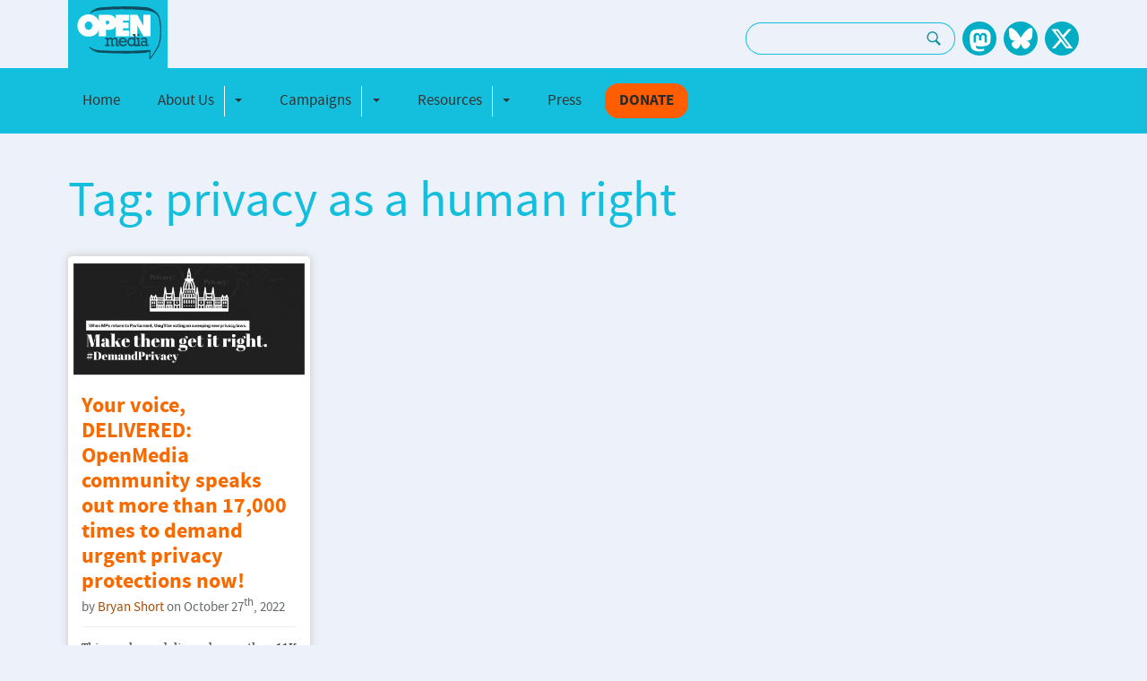

--- FILE ---
content_type: text/html; charset=UTF-8
request_url: https://openmedia.org/articles/tag/privacy+as+a+human+right
body_size: 4114
content:
<!DOCTYPE html>
<html lang="EN">
 	<head>
	<!-- Google tag (gtag.js) -->
	<script async src="https://www.googletagmanager.com/gtag/js?id=G-NTD37HZHTD"></script>
	<script>
		window.dataLayer = window.dataLayer || [];
		function gtag(){dataLayer.push(arguments);}
		gtag('js', new Date());

		gtag('config', 'G-NTD37HZHTD');
	</script>
	<meta charset="utf-8">
	<meta name="viewport" content="width=device-width, initial-scale=1.0">

	
		
	

	<link rel="apple-touch-icon" sizes="57x57" href="/site_assets/favicons/apple-touch-icon-57x57.png">
<link rel="apple-touch-icon" sizes="60x60" href="/site_assets/favicons/apple-touch-icon-60x60.png">
<link rel="apple-touch-icon" sizes="72x72" href="/site_assets/favicons/apple-touch-icon-72x72.png">
<link rel="apple-touch-icon" sizes="76x76" href="/site_assets/favicons/apple-touch-icon-76x76.png">
<link rel="apple-touch-icon" sizes="114x114" href="/site_assets/favicons/apple-touch-icon-114x114.png">
<link rel="apple-touch-icon" sizes="120x120" href="/site_assets/favicons/apple-touch-icon-120x120.png">
<link rel="apple-touch-icon" sizes="144x144" href="/site_assets/favicons/apple-touch-icon-144x144.png">
<link rel="apple-touch-icon" sizes="152x152" href="/site_assets/favicons/apple-touch-icon-152x152.png">
<link rel="apple-touch-icon" sizes="180x180" href="/site_assets/favicons/apple-touch-icon-180x180.png">
<link rel="icon" type="image/png" href="/site_assets/favicons/favicon-32x32.png" sizes="32x32">
<link rel="icon" type="image/png" href="/site_assets/favicons/android-chrome-192x192.png" sizes="192x192">
<link rel="icon" type="image/png" href="/site_assets/favicons/favicon-96x96.png" sizes="96x96">
<link rel="icon" type="image/png" href="/site_assets/favicons/favicon-16x16.png" sizes="16x16">
<link rel="manifest" href="/site_assets/favicons/manifest.json">
<link rel="mask-icon" href="/site_assets/favicons/safari-pinned-tab.svg" color="#5bbad5">
<meta name="msapplication-TileColor" content="#da532c">
<meta name="msapplication-TileImage" content="/site_assets/favicons/mstile-144x144.png">


	
		<link type="text/css" rel="stylesheet" href="https://openmedia.org/site_assets/css/fonts.css?v=2024-08-30" media="all">
		<link type="text/css" rel="stylesheet" href="https://openmedia.org/includes/site_styles?v=2024-08-30" media="all">
	

    <link type="text/css" rel="stylesheet" href="https://openmedia.org/site_assets/css/carousel.css?v=1" media="screen">
    <link type="text/css" rel="stylesheet" href="https://openmedia.org/site_assets/css/homepage.css" media="all">
	
</head>

	<body>
		
		<header class="header">
	<div class="container container-flex">
		<div class="logo-column">
			<div class="logo-container">
				<a class="site-logo" href="/" target="_self" title="Open Media - Home"></a>
			</div>
		</div>
		<div class="social-search-column text-right">
			
			<ul class="list-inline d-inline-block">
				<li class="list-inline-item d-none d-md-inline-block">
					<div class="search-form">
						<form id="search-form" id="search-form" method="post" action="https://openmedia.org/"  >
<div class='hiddenFields'>
<input type="hidden" name="params" value="eyJyZXN1bHRfcGFnZSI6InNlYXJjaCJ9" />
<input type="hidden" name="ACT" value="34" />
<input type="hidden" name="site_id" value="1" />
<input type="hidden" name="csrf_token" value="01f513407d4535e72f54d1b026a03e924948fa6d" />
</div>


							<div class="input-group">
								<label for="keywords" class="sr-only">Search: </label>
								<input type="text" class="form-control" aria-label="Search keywords" name="keywords" />
								<div class="input-group-append">
									<button class="btn btn-search" type="submit" aria-label="Search"><svg fill="#0f90a7" xmlns="http://www.w3.org/2000/svg" viewBox="0 0 50 50" width="18px" height="18px"><path d="M 21 3 C 11.601563 3 4 10.601563 4 21 C 4 29.398438 11.601563 37 21 37 C 24.355469 37 27.460938 36.015625 30.09375 34.34375 L 42.375 46.625 L 46.625 42.375 L 34.5 30.28125 C 36.679688 27.421875 38 23.878906 38 21 C 38 10.601563 30.398438 3 21 3 Z M 21 7 C 28.199219 7 34 12.800781 34 21 C 34 27.199219 28.199219 33 21 33 C 13.800781 33 8 27.199219 8 21 C 8 12.800781 13.800781 7 21 7 Z"/></svg></button>
								</div>
							</div>
						</form>
					</div>
				</li>
				<li class="list-inline-item d-md-none">
					<a href="https://openmedia.org/search" title="Search OpenMedia" class="search-icon btn-search">
						<svg fill="#0f90a7" xmlns="http://www.w3.org/2000/svg" viewBox="0 0 50 50" width="18px" height="18px"><path d="M 21 3 C 11.601563 3 4 10.601563 4 21 C 4 29.398438 11.601563 37 21 37 C 24.355469 37 27.460938 36.015625 30.09375 34.34375 L 42.375 46.625 L 46.625 42.375 L 34.5 30.28125 C 36.679688 27.421875 38 23.878906 38 21 C 38 10.601563 30.398438 3 21 3 Z M 21 7 C 28.199219 7 34 12.800781 34 21 C 34 27.199219 28.199219 33 21 33 C 13.800781 33 8 27.199219 8 21 C 8 12.800781 13.800781 7 21 7 Z"></path></svg>
					</a>
				</li>
				
					<li class="list-inline-item">
						<a href="https://mastodon.social/@OpenMediaOrg" title="OpenMedia's Mastodon page" class="social-icon social-icon--mastodon" rel="me"></a>
					</li>
				
					<li class="list-inline-item">
						<a href="https://bsky.app/profile/openmedia.org" title="OpenMedia's BlueSky page" class="social-icon social-icon--bluesky" rel="me"></a>
					</li>
				
					<li class="list-inline-item">
						<a href="https://x.com/OpenMediaOrg/status/1858649765900353823" title="OpenMedia's X page" class="social-icon social-icon--twitter" rel="me"></a>
					</li>
				
			</ul>
		</div>
	</div>
	<nav class="navbar navbar-expand-lg navbar-om">
		<a class="navbar-brand d-md-none" href="/"></a>
		<button id="toggle-collapse" class="navbar-toggler" type="button" data-bs-toggle="collapse" data-bs-target="#site_nav" aria-controls="site_nav" aria-expanded="false" aria-label="Toggle navigation">
			<span class="navbar-toggler-icon"></span>
		</button>

		<div class="container collapse navbar-collapse" id="site_nav">
			<ul class="navbar-nav">
				<!-- navee debug:    Home-->
				
					
						<li class="nav-item  ">
				
				
								<a href="/" class="nav-link ">Home</a>
				
				
						</li>
				
			
				<!-- navee debug: about btn-none  About Us-->
				
					
						<li class="nav-item btn-none ">
				
				
							<div class="btn-group nav-link" role="group">
				
								<a href="/about" class="btn btn-none">About Us</a>
				
								<button type="button" class="btn btn-none dropdown-toggle dropdown-toggle-split" data-bs-toggle="dropdown" aria-haspopup="true" aria-expanded="false">
									<span class="sr-only">Toggle Dropdown</span>
								</button>
								<div class="dropdown-menu">
									<ul>
				<!-- navee debug:    Our Impact-->
				
				
								<a href="/impact" class="dropdown-item ">Our Impact</a>
				
				
			
				<!-- navee debug:    FAQ-->
				
				
								<a href="/faq" class="dropdown-item ">FAQ</a>
				
				
			
				<!-- navee debug:    Our team-->
				
				
								<a href="/team" class="dropdown-item ">Our team</a>
				
				
			
				<!-- navee debug:    Contact us-->
				
				
								<a href="/contact" class="dropdown-item ">Contact us</a>
				
				
			
				<!-- navee debug:    Our supporters-->
				
				
								<a href="/our-supporters" class="dropdown-item ">Our supporters</a>
				
				
			
				<!-- navee debug:    Work with us-->
				
				
								<a href="/work" class="dropdown-item ">Work with us</a>
				
				
			</ul>
								</div>
							</div>
				
				
						</li>
				
			
				<!-- navee debug: campaigns   Campaigns-->
				
					
						<li class="nav-item  ">
				
				
							<div class="btn-group nav-link" role="group">
				
								<a href="/campaigns" class="btn ">Campaigns</a>
				
								<button type="button" class="btn btn-none dropdown-toggle dropdown-toggle-split" data-bs-toggle="dropdown" aria-haspopup="true" aria-expanded="false">
									<span class="sr-only">Toggle Dropdown</span>
								</button>
								<div class="dropdown-menu">
									<ul>
				<!-- navee debug:    In the United States-->
				
				
								<a href="/campaigns/category/united-states" class="dropdown-item ">In the United States</a>
				
				
			
				<!-- navee debug:    In Canada-->
				
				
								<a href="/campaigns/category/canada" class="dropdown-item ">In Canada</a>
				
				
			</ul>
								</div>
							</div>
				
				
						</li>
				
			
				<!-- navee debug:    Resources-->
				
					
						<li class="nav-item  ">
				
				
							<div class="btn-group nav-link" role="group">
				
								<a href="/community-resources/articles/category/community-resources" class="btn ">Resources</a>
				
								<button type="button" class="btn btn-none dropdown-toggle dropdown-toggle-split" data-bs-toggle="dropdown" aria-haspopup="true" aria-expanded="false">
									<span class="sr-only">Toggle Dropdown</span>
								</button>
								<div class="dropdown-menu">
									<ul>
				<!-- navee debug:    Community Resources-->
				
				
								<a href="/community-resources/articles/category/community-resources" class="dropdown-item ">Community Resources</a>
				
				
			
				<!-- navee debug:    Reports-->
				
				
								<a href="/reports" class="dropdown-item ">Reports</a>
				
				
			</ul>
								</div>
							</div>
				
				
						</li>
				
			
				<!-- navee debug: press   Press-->
				
					
						<li class="nav-item  ">
				
				
								<a href="/press" class="nav-link ">Press</a>
				
				
						</li>
				
			
				<!-- navee debug:  btn-donate  Donate-->
				
					
						<div class="dropdown-divider d-md-none"></div>
					
						<li class="nav-item btn-donate ">
				
				
								<a href="https://action.openmedia.org/page/73972/donate/1?ea.tracking.id=om" class="nav-link btn-donate">Donate</a>
				
				
						</li>
				
			</ul>
		</div>
	</nav>
</header>

		<main>
			
<div class="container">
	<div class="section-header">
		
		
			
				<h2 class="section-header__title">Tag: privacy as a human right</h2>
			
		
	</div>
</div>
		
		<div class="container">
	<div class="grid">
		<div class="grid-sizer"></div>

        
        
        
			<div class="grid-item-wrapper">
				<div class="grid-item">
					
						
							
								<img src="/images/jcogs_img/cache/blogpost_demandprivacy_longreadstyle_-_28de80_-_485dfefda6d2b376a4fe32507828c1874c1dfb49.jpg"  srcset="/images/jcogs_img/cache/blogpost_demandprivacy_longreadstyle_-_28de80_-_485dfefda6d2b376a4fe32507828c1874c1dfb49_320w.jpg 320w, /images/jcogs_img/cache/blogpost_demandprivacy_longreadstyle_-_28de80_-_485dfefda6d2b376a4fe32507828c1874c1dfb49_380w.jpg 380w, /images/jcogs_img/cache/blogpost_demandprivacy_longreadstyle_-_28de80_-_485dfefda6d2b376a4fe32507828c1874c1dfb49_767w.jpg 767w, /images/jcogs_img/cache/blogpost_demandprivacy_longreadstyle_-_28de80_-_485dfefda6d2b376a4fe32507828c1874c1dfb49_991w.jpg 991w, /images/jcogs_img/cache/blogpost_demandprivacy_longreadstyle_-_28de80_-_485dfefda6d2b376a4fe32507828c1874c1dfb49_1199w.jpg 1199w, /images/jcogs_img/cache/blogpost_demandprivacy_longreadstyle_-_28de80_-_485dfefda6d2b376a4fe32507828c1874c1dfb49_1200w.jpg 1200w, /images/jcogs_img/cache/blogpost_demandprivacy_longreadstyle_-_28de80_-_485dfefda6d2b376a4fe32507828c1874c1dfb49_1920w.jpg 1920w, /images/jcogs_img/cache/blogpost_demandprivacy_longreadstyle_-_28de80_-_485dfefda6d2b376a4fe32507828c1874c1dfb49.jpg 768w" sizes="(max-width:320px) 320px, (max-width:380px) 380px, (max-width:767px) 767px, (max-width:991px) 991px, (max-width:1199px) 1199px, (max-width:1200px) 1200px, (max-width:1920px) 1920px, 768px" alt="Image for Your voice, DELIVERED: OpenMedia community speaks out more than 17,000 times to demand urgent privacy protections now!" class="grid-item__img" decoding="async">	
							
						
					
					
					<div class="grid-item-content">
						<h3 class="grid-item__header"><a href="https://openmedia.org/article/item/demandprivacy-petition">Your voice, DELIVERED: OpenMedia community speaks out more than 17,000 times to demand urgent privacy protections now!</a></h3>
						<span class="grid-item__metadata article-categories">
							
	by <a href="https://openmedia.org/articles/author/61">Bryan Short</a> on October 27<sup>th</sup>, 2022



						</span>
						<div class="grid-item__summary">This week, we delivered more than 11K signatures calling for Prime Minister Justin Trudeau to create strong privacy protections for people in Canada, and nearly 6K messages have been sent! </div>
						<div class="text-center">

    <a href="https://openmedia.org/article/item/demandprivacy-petition" class="btn btn-read-more" aria-label="Learn More">Read Article</a>

</div>
					</div>
				</div>
			</div>
			
        
        
        
	</div>
	
		
	
</div>



<div class="container-fluid bg-white">
	<div class="">
		<div class="mission-statement mission-statement--alt">
			<p>OpenMedia works to keep the Internet <strong>open, affordable, and surveillance-free</strong>. We create <strong>community-driven campaigns to engage, educate, and empower</strong> people to safeguard the Internet. <a href="https://openmedia.org/campaigns" class="link">Take action now</a></p>
			<a class="btn btn-white" href="https://openmedia.org/campaigns">View all campaigns</a>
		</div>
	</div>
</div>


		</main>
		<div class="callout">
		<a href="https://openmedia.org/campaigns" class="callout__action callout__action--dark-blue">
			<img src="/site_assets/css/img/ico-action.svg" alt="">
			Take action now!
		</a>

		<a href="https://openmedia.org/signup" class="callout__action callout__action--blue">
			<img src="/site_assets/css/img/ico-sign-up.svg" alt="">
			Sign up to be in the loop
		</a>

		<a href="https://openmedia.org/donate" class="callout__action">
			<img src="/site_assets/css/img/ico-donate.svg" alt="">
			Donate to support our work
		</a>
	</div><!-- /.callout -->

	<footer class="footer">
		<div class="row bg-dark">
			<div class="container">
				<div class="footer-columns footer-columns--alt">
					<div class="footer-column">
						<div class="footer-columns">
							<div class="footer-column footer-column--main">
								<a class="site-logo footer__logo" href="/" target="_self" title="Open Media - Home"></a>
							</div>

							<div class="footer-column">
								<ul class="footer-list">
									<li><a class="footer-link" href="https://openmedia.org/about" title="About OpenMedia">About OpenMedia</a></li>
									<li><a class="footer-link" href="https://openmedia.org/team" title="The Team">The Team</a></li>
									<li><a class="footer-link" href="https://openmedia.org/contact" title="Contact Us">Contact Us</a></li>
								</ul>
							</div>

							<div class="footer-column">
								<ul class="footer-list">
									<li><a class="footer-link"href="https://openmedia.org/faq" title="FAQ">FAQ</a></li>
									<li><a class="footer-link"href="https://openmedia.org/privacy-policy" title="Privacy Policy">Privacy Policy</a></li>
									<li><!-- Placeholder -->&nbsp;</li>
								</ul>
							</div>
						</div><!-- /.footer-columns -->
					</div><!-- /.footer-column -->

					<div class="footer-column">
						<div class="footer-columns">
							<div class="footer-column footer-column--main">
								<a class="om-cc" href="https://creativecommons.org/licenses/by-nc-sa/2.5/ca/" title="Creative Commons License" target="_blank"></a>
							</div>

							<div class="footer-column">
								<ul class="list-inline d-inline-block">
								
									<li class="list-inline-item">
										<a href="https://mastodon.social/@OpenMediaOrg" title="OpenMedia's Mastodon page" class="social-icon social-icon--mastodon" rel="me"></a>
									</li>
								
									<li class="list-inline-item">
										<a href="https://bsky.app/profile/openmedia.org" title="OpenMedia's BlueSky page" class="social-icon social-icon--bluesky" rel="me"></a>
									</li>
								
									<li class="list-inline-item">
										<a href="https://x.com/OpenMediaOrg/status/1858649765900353823" title="OpenMedia's X page" class="social-icon social-icon--twitter" rel="me"></a>
									</li>
								
								</ul>
							</div>
						</div><!-- /.footer-columns -->
					</div><!-- /.footer-column -->
				</div><!-- /.footer-columns -->
			</div>
		</div>
		<div class="row bg-darkest">

		</div>
	</footer>

		
		<script src="https://code.jquery.com/jquery-3.7.1.min.js" integrity="sha256-/JqT3SQfawRcv/BIHPThkBvs0OEvtFFmqPF/lYI/Cxo=" crossorigin="anonymous"></script>
<script src="https://cdn.jsdelivr.net/npm/@popperjs/core@2.11.8/dist/umd/popper.min.js" integrity="sha384-I7E8VVD/ismYTF4hNIPjVp/Zjvgyol6VFvRkX/vR+Vc4jQkC+hVqc2pM8ODewa9r" crossorigin="anonymous"></script>
<script src="https://cdn.jsdelivr.net/npm/bootstrap@5.3.3/dist/js/bootstrap.min.js" integrity="sha384-0pUGZvbkm6XF6gxjEnlmuGrJXVbNuzT9qBBavbLwCsOGabYfZo0T0to5eqruptLy" crossorigin="anonymous"></script>
<script src="https://openmedia.org/site_assets/js/masonry.pkgd.min.js"></script>
<script src="https://openmedia.org/site_assets/js/imagesloaded.pkgd.min.js"></script>
<script src="https://openmedia.org/site_assets/js/site.js"></script>
<script src="https://openmedia.org/includes/site_scripts?v=2022"></script>

		
		

	<script defer src="https://static.cloudflareinsights.com/beacon.min.js/vcd15cbe7772f49c399c6a5babf22c1241717689176015" integrity="sha512-ZpsOmlRQV6y907TI0dKBHq9Md29nnaEIPlkf84rnaERnq6zvWvPUqr2ft8M1aS28oN72PdrCzSjY4U6VaAw1EQ==" data-cf-beacon='{"version":"2024.11.0","token":"4e7f6b4cab144074bf04e45f7ce86441","r":1,"server_timing":{"name":{"cfCacheStatus":true,"cfEdge":true,"cfExtPri":true,"cfL4":true,"cfOrigin":true,"cfSpeedBrain":true},"location_startswith":null}}' crossorigin="anonymous"></script>
</body>
</html>

--- FILE ---
content_type: text/css
request_url: https://openmedia.org/site_assets/css/fonts.css?v=2024-08-30
body_size: 103
content:
@font-face {
    font-family: "bitter";
    src: url(/site_assets/fonts/bitter/bitter-regular-webfont.eot);
    src: url(/site_assets/fonts/bitter/bitter-regular-webfont.eot?#iefix) format("embedded-opentype"),url(/site_assets/fonts/bitter/bitter-regular-webfont.woff) format("woff"),url(/site_assets/fonts/bitter/bitter-regular-webfont.ttf) format("truetype"),url(/site_assets/fonts/bitter/bitter-regular-webfont.svg#bitter) format("svg");
    font-weight: normal;
    font-style: normal;
}

@font-face {
    font-family: "bitter";
    src: url(/site_assets/fonts/bitter/bitter-italic-webfont.eot);
    src: url(/site_assets/fonts/bitter/bitter-italic-webfont.eot?#iefix) format("embedded-opentype"),url(/site_assets/fonts/bitter/bitter-italic-webfont.woff) format("woff"),url(/site_assets/fonts/bitter/bitter-italic-webfont.ttf) format("truetype"),url(/site_assets/fonts/bitter/bitter-italic-webfont.svg#bitter) format("svg");
    font-weight: normal;
    font-style: italic;
}

@font-face {
    font-family: "bitter";
    src: url(/site_assets/fonts/bitter/bitter-bold-webfont.eot);
    src: url(/site_assets/fonts/bitter/bitter-bold-webfont.eot?#iefix) format("embedded-opentype"),url(/site_assets/fonts/bitter/bitter-bold-webfont.woff) format("woff"),url(/site_assets/fonts/bitter/bitter-bold-webfont.ttf) format("truetype"),url(/site_assets/fonts/bitter/bitter-bold-webfont.svg#bitter) format("svg");
    font-weight: bold;
    font-style: normal;
}

@font-face {
    font-family: "bitter";
    src: url(/site_assets/fonts/bitter/bitter-bolditalic-webfont.eot);
    src: url(/site_assets/fonts/bitter/bitter-bolditalic-webfont.eot?#iefix) format("embedded-opentype"),url(/site_assets/fonts/bitter/bitter-bolditalic-webfont.woff) format("woff"),url(/site_assets/fonts/bitter/bitter-bolditalic-webfont.ttf) format("truetype"),url(/site_assets/fonts/bitter/bitter-bolditalic-webfont.svg#bitter) format("svg");
    font-weight: bold;
    font-style: italic;
}

@font-face {
    font-family: "source-sans-pro";
    src: url(/site_assets/fonts/source-sans-pro/sourcesanspro-regular-webfont.eot);
    src: url(/site_assets/fonts/source-sans-pro/sourcesanspro-regular-webfont.eot?#iefix) format("embedded-opentype"),url(/site_assets/fonts/source-sans-pro/sourcesanspro-regular-webfont.woff) format("woff"),url(/site_assets/fonts/source-sans-pro/sourcesanspro-regular-webfont.ttf) format("truetype"),url(/site_assets/fonts/source-sans-pro/sourcesanspro-regular-webfont.svg#source-sans-pro) format("svg");
    font-weight: normal;
    font-style: normal;
}

@font-face {
    font-family: "source-sans-pro";
    src: url(/site_assets/fonts/source-sans-pro/sourcesanspro-it-webfont.eot);
    src: url(/site_assets/fonts/source-sans-pro/sourcesanspro-it-webfont.eot?#iefix) format("embedded-opentype"),url(/site_assets/fonts/source-sans-pro/sourcesanspro-it-webfont.woff) format("woff"),url(/site_assets/fonts/source-sans-pro/sourcesanspro-it-webfont.ttf) format("truetype"),url(/site_assets/fonts/source-sans-pro/sourcesanspro-it-webfont.svg#source-sans-pro) format("svg");
    font-weight: normal;
    font-style: italic;
}

@font-face {
    font-family: "source-sans-pro";
    src: url(/site_assets/fonts/source-sans-pro/sourcesanspro-bold-webfont.eot);
    src: url(/site_assets/fonts/source-sans-pro/sourcesanspro-bold-webfont.eot?#iefix) format("embedded-opentype"),url(/site_assets/fonts/source-sans-pro/sourcesanspro-bold-webfont.woff) format("woff"),url(/site_assets/fonts/source-sans-pro/sourcesanspro-bold-webfont.ttf) format("truetype"),url(/site_assets/fonts/source-sans-pro/sourcesanspro-bold-webfont.svg#source-sans-pro) format("svg");
    font-weight: bold;
    font-style: normal;
}

@font-face {
    font-family: "source-sans-pro";
    src: url(/site_assets/fonts/source-sans-pro/sourcesanspro-boldit-webfont.eot);
    src: url(/site_assets/fonts/source-sans-pro/sourcesanspro-boldit-webfont.eot?#iefix) format("embedded-opentype"),url(/site_assets/fonts/source-sans-pro/sourcesanspro-boldit-webfont.woff) format("woff"),url(/site_assets/fonts/source-sans-pro/sourcesanspro-boldit-webfont.ttf) format("truetype"),url(/site_assets/fonts/source-sans-pro/sourcesanspro-boldit-webfont.svg#source-sans-pro) format("svg");
    font-weight: bold;
    font-style: italic;
}

@font-face {
    font-family: "source-sans-pro-semibold";
    src: url(/site_assets/fonts/source-sans-pro/sourcesanspro-semibold-webfont.eot);
    src: url(/site_assets/fonts/source-sans-pro/sourcesanspro-semibold-webfont.eot?#iefix) format("embedded-opentype"),url(/site_assets/fonts/source-sans-pro/sourcesanspro-semibold-webfont.woff) format("woff"),url(/site_assets/fonts/source-sans-pro/sourcesanspro-semibold-webfont.ttf) format("truetype"),url(/site_assets/fonts/source-sans-pro/sourcesanspro-semibold-webfont.svg#source-sans-pro-semibold) format("svg");
    font-weight: normal;
    font-style: normal;
}

@font-face {
    font-family: "source-sans-pro-black";
    src: url(/site_assets/fonts/source-sans-pro/sourcesanspro-black-webfont.eot);
    src: url(/site_assets/fonts/source-sans-pro/sourcesanspro-black-webfont.eot?#iefix) format("embedded-opentype"),url(/site_assets/fonts/source-sans-pro/sourcesanspro-black-webfont.woff) format("woff"),url(/site_assets/fonts/source-sans-pro/sourcesanspro-black-webfont.ttf) format("truetype"),url(/site_assets/fonts/source-sans-pro/sourcesanspro-black-webfont.svg#source-sans-pro-black) format("svg");
    font-weight: normal;
    font-style: normal;
}

@font-face {
    font-family: "source-sans-pro-light";
    src: url(/site_assets/fonts/source-sans-pro/sourcesanspro-light-webfont.eot);
    src: url(/site_assets/fonts/source-sans-pro/sourcesanspro-light-webfont.eot?#iefix) format("embedded-opentype"),url(/site_assets/fonts/source-sans-pro/sourcesanspro-light-webfont.woff) format("woff"),url(/site_assets/fonts/source-sans-pro/sourcesanspro-light-webfont.ttf) format("truetype"),url(/site_assets/fonts/source-sans-pro/sourcesanspro-light-webfont.svg#source-sans-pro-light) format("svg");
    font-weight: normal;
    font-style: normal;
}

--- FILE ---
content_type: text/css;charset=UTF-8
request_url: https://openmedia.org/includes/site_styles?v=2024-08-30
body_size: 14873
content:
/* General */
* {
	box-sizing: border-box;
}
html {
	font-size: 87.5%;
	font-family: bitter,"georgia","serif";
	color: #464b4c;
}
body {
	background-color: #edf2fa;
	margin: 0;
}
h1, h2, h3, h4 {
	font-family: source-sans-pro-semibold;
	line-height: 1.2em;
	margin: .5em 0 0;
}
h2 {
	font-size: 42px;
	font-size: 3rem;
	color: #B14D00;
}
h3 {
	font-size: 24px;
	font-size: 1.71429rem;
	margin-top: 1em;
	color: #0a6175;
}
h4 {
	font-size: 18px;
	font-size: 1.28571rem;
	color: #2d3b40;
}
a {
	text-decoration: none;
	color: #A94900;
	background: transparent;
}
img {
	max-width: 100%;
	height: auto;
}
strong {
	color: #487178
}
iframe {
	max-width: 100%;
}
.container {
	margin: 0 auto;
	max-width: 1600px;
	padding: 0 5.42857rem;
	word-break: break-word;
}
.container-fluid {
	max-width: 100%;
}
.container-flex {
	display: flex;
	flex-wrap: wrap;
}
.container-inner {
	padding-top: 20px;
	padding-bottom: 40px;
	background: #f6f7f9;
}
.sr-only {
	position: absolute;
	width: 1px;
	height: 1px;
	padding: 0;
	overflow: hidden;
	clip: rect(0, 0, 0, 0);
	white-space: nowrap;
	border: 0;
}
.article-categories .list-inline, .sidebar-block .list-inline{
	margin: 0;
	padding: 0;
	list-style: none;
}
.article-categories .list-inline li, .sidebar-block .list-inline li{
	margin: 0;
	padding: 0;
	list-style-type: none;
	background-image: none;
	display: inline;
}
.article-categories .list-inline li{
	margin: 0 0px 0 -3px;
}
.list-inline {
	padding-left: 0;
	list-style: none;
}
.list-inline-item:not(:last-child) {
	margin-right: 5px;
}
.list-inline-item {
	display: inline-block;
	vertical-align: middle;
}
.text-right {
	text-align: right;
}
.bg-white {
	background: #fff;
}
.bg-dark {
	background-color: #58696f;
}
.bg-darker {
	background-color: #0a607d;
}
.bg-darkest {
	background-color: #202a2e;
}
/* End General */

/* Useful display from Bootstrap */
.d-none {
	display: none !important;
}
.d-block {
	display: block !important;
}
.d-inline-block {
	display: inline-block !important;
}
@media (min-width: 992px) {
	.d-md-none {
		display: none !important;
	}
	.d-md-block {
		display: block !important;
	}
	.d-md-inline-block {
		display: inline-block !important;
	}
}
/* End Useful display from Bootstrap */

/* Form */
.form-control {
	padding: 8px;
	-moz-border-radius: 1.25em;
	-webkit-border-radius: 1.25em;
	border-radius: 1.25em;
	border: 1px solid #13bfdd;
	background: none;

}
.form-control:focus {
	background: #fff;
}
.input-group > .form-control:focus ~ .input-group-append > .btn {
	background: #fff;
}
.btn {
	display: inline-block;
	-moz-border-radius: 1.25em;
	-webkit-border-radius: 1.25em;
	border-radius: 1.25em;
	border: none;
	padding: 8px 16px;
	font-family: source-sans-pro,"arial","sans-serif";
}
.btn-outline {
	color: #0f90a7;
	border: 1px solid #13bfdd;
	background: none;
	box-shadow: none;
}
.btn-none {
	background: none;
	border: none;
}
.btn-read-more {
	background-color: #ff9300;
	color: #333333;
	margin-top: 10px;
}
.btn-read-more {
	text-transform: uppercase;
}
.btn-cta {
	background-color: #ff9300;
	color:#333;
}
.btn-see-all {
	background-color: #fbfcfc;
	color: #707070;
	font-weight: bold;
}
.btn-donate {
	/* background-color: #0e8fad; */
	font-weight: bold;
	text-transform: uppercase;
}
.btn-press {
	background-color: #0f90a7;
	color: white;
	font-size: 0.9em;
}
.btn-read-more:after, .btn-see-all:after, .btn-press:after {
	content: '\203A';
	margin-left: 5px;
}
.search-form {
	margin-left: 10px;
}
.btn-search {
	background: none;
	border: 1px solid #13bfdd;
	color: #0f90a7;
	padding: 4px 1em 0 1em;
	margin: 0;
	height: 36px;
}
.btn-load-more {
	display: block;
	background-color: #ff9300;
	color: #333;
	margin: 40px auto;
	padding: .5em 3.5em;
	font-size: 16px;
	text-transform: uppercase;
}
.btn-load-more--press {
	background-color: #13bfdd;
}
.btn-share {
	color: #fff;
	font-weight: bold;
	padding: .5em 2em;
	width: 310px;
	font-size: 1.2em;
	margin: 0 1em 1em;
}
.btn-share--twitter {
	background-color: #000000;
}
.btn-share--twitter .share-text,.btn-share--twitter .share-icon{
	color: #fff;
}
.btn-share--facebook {
	background-color: #3c5a99;
}
.btn-share .social-icon,
.btn-share .share-text,
.search-icon {
	display: inline-block;
	vertical-align: middle;
}
.btn-share .social-icon,
.search-icon {
	position: relative;
}
.btn-group {
	position: relative;
	display: -webkit-inline-box;
	display: -ms-inline-flexbox;
	display: inline-flex;
	vertical-align: middle;
}
.btn-group.btn-outline {
	-moz-border-radius: 1.25em;
	-webkit-border-radius: 1.25em;
	border-radius: 1.25em;
}
.btn-group > .btn {
	position: relative;
	-webkit-box-flex: 0;
	-ms-flex: 0 1 auto;
	flex: 0 1 auto;
	padding: 8px 8px 8px 16px;
	color: inherit;
}
.btn:hover {
	cursor: pointer;
}
.btn-group > .btn ~ .btn {
	padding: 8px 16px 8px 8px;
	border-left: 1px solid #fff;
}
.btn-group.btn-outline > .btn ~ .btn {
	border-image:
	linear-gradient(
	  to bottom,
	  rgba(0, 0, 0, 0),
	  #0f90a7,
	  rgba(0, 0, 0, 0)
	) 1 100%;
}
.btn-group > .btn-group:first-child > .btn,
.btn-group > .btn:first-child {
	border-top-right-radius: 0;
	border-bottom-right-radius: 0;
	border-right: none;
}
.btn-group > .btn-group:not(:first-child) > .btn,
.btn-group > .btn:not(:first-child) {
	border-top-left-radius: 0;
	border-bottom-left-radius: 0;
}
.input-group {
	position: relative;
	display: -ms-flexbox;
	display: flex;
	-ms-flex-wrap: wrap;
	flex-wrap: wrap;
	-ms-flex-align: stretch;
	align-items: stretch;
	width: 100%;
}
.input-group > .form-control {
	-ms-flex: 1 1 auto;
	flex: 1 1 auto;
	width: 1%;
	margin: 0;
}
.input-group > .form-control:not(:last-child) {
	border-top-right-radius: 0;
	border-bottom-right-radius: 0;
	border-right: none;
}
.input-group-append {
	display: -ms-flexbox;
	display: flex;
}
.input-group-append .btn:focus {
	z-index: 3;
}
.input-group > .input-group-append > .btn {
	border-top-left-radius: 0;
	border-bottom-left-radius: 0;
	border-left: none;
}
/* End Form */

/* Pagination */
.paging {
	list-style: none;
	margin: 1em 0;
	padding: 0;
	text-align: right;
}
.paging-prev:after {
	content: '<';
}
.paging-first:after {
	content: '<<';
}
.paging-next:after {
	content: '>';
}
.paging-last:after {
	content: '>>';
}
.paging-item {
	display: inline-block;
	margin-left: 0.3em;
}
.paging-link {
	padding: .5em;
	border: 1px solid #13bfdd;
	color: #13bfdd;
	width: 3em;
	text-align: center;
	display: block;
}
.paging-item.current .paging-link,
.paging-link:hover {
	color: #fff;
	background-color: #13bfdd;
}
/* End Pagination */

/* Dropdown */
.dropdown {
	position: relative;
}
.dropdown-toggle::after {
	display: inline-block;
	margin-left: 0.255em;
	vertical-align: 0.255em;
	content: "";
	border-top: 0.3em solid;
	border-right: 0.3em solid transparent;
	border-bottom: 0;
	border-left: 0.3em solid transparent;
}
.dropdown-menu {
	position: absolute;
	top: 100%;
	left: 0;
	z-index: 1000;
	display: none;
	float: left;
	min-width: 10rem;
	padding: 0.5rem 0;
	margin: 0.125rem 0 0;
	font-size: 1rem;
	color: #fff;
	text-align: left;
	list-style: none;
	background-color: #13bfdd;
	background-clip: padding-box;
	border: 1px solid rgba(0, 0, 0, 0.15);
	border-radius: 0.25rem;
}
.dropdown-item {
	display: block;
	width: 100%;
	padding: .8rem 1.5rem;
	font-size: 1.1em;
	clear: both;
	font-weight: 400;
	color: #fff;
	text-align: inherit;
	white-space: nowrap;
	background-color: transparent;
	border: 0;
}
.dropdown-item:hover, .dropdown-item:focus {
	color: #16181b;
	text-decoration: none;
	background-color: #f8f9fa;
}
.dropdown-item.active, .dropdown-item:active {
	color: #fff;
	text-decoration: none;
	background-color: #095E73;
}
.dropdown-item.disabled, .dropdown-item:disabled {
	color: #6c757d;
	pointer-events: none;
	background-color: transparent;
}
.dropdown-menu.show {
	display: block;
}
/* End Dropdown */

/* Site Header */
.header {
	z-index: 10;
}
.logo-container {
	background-color: #13bfdd;
	height: 100%;
	float: left;
	margin-top: 0;
	padding: 0 .5rem 5px;
	box-sizing: content-box;
}
.site-logo {
	background-image: url(data:image/svg+xml;charset=US-ASCII,%3C%3Fxml%20version%3D%221.0%22%20encoding%3D%22utf-8%22%3F%3E%3Csvg%20id%3D%22OM%22%20xmlns%3D%22http%3A%2F%2Fwww.w3.org%2F2000%2Fsvg%22%20viewBox%3D%220%200%20191%20118.4%22%3E%3Cpath%20id%3D%22bubble%22%20fill%3D%22%2312C0DE%22%20d%3D%22M6.9%2091.8c4.5%208.8%2014.5%209.4%2027.6%2010.1%2036.4%202%2080.8%201.9%20117.2-.3%203.4-.2%206.5-.6%209.3-1.2v17.9c9.2-10.8%2018.2-25.1%2021-31.2%204.5-10%204.9-24.4%204.9-36.9-1-17.6-2.5-27.9-7.7-33.9-5.2-5.9-14.4-9.9-27.5-11.1C115.3%202%2071%201.9%2034.5%204.8c-13.2%201.1-23.4%204.7-27.6%2011-9.8%2014.4-8.6%2059.2%200%2076%22%2F%3E%3Cpath%20id%3D%22outline%22%20fill%3D%22%230E4E60%22%20d%3D%22M166%20115c-.6-.2-1-.9-1-1.5V98.1c-2.2.4-6.8%202.8-9.2%202.9-33.2%202.1-66.2%201.4-99.5-.5-10.7-.6-17.2-5.3-22.6-10.1-.7-.6-1.3-1.4-.7-2%20.6-.7%201.2-.4%201.9.1%204.9%204.3%2012.4%206.3%2022.4%206.9%2033.2%201.9%2066.8%201.8%2099.9-.3%202.9-.2%205.7%200%208.3-.6.5-.1.9%200%201.3.3s.6.8.6%201.3l.1%2014.4c7.3-9.5%2014.4-21.5%2016.6-26.6%204-9.4%204.4-21.6%204.4-33.4-.8-16.3-2.1-26.2-6.7-31.6-4.7-5.6-13.5-9.1-24.6-10.1-33.2-3-66.8-3.1-99.9-.4-9.1.8-16.3%202.7-21.2%206.6-.7.6-.8.4-1.4-.3-.5-.7.4-1.8%201.1-2.3%205.4-4.3%2011.4-9%2021.2-9.8C90.3-.2%20124.1-1.1%20157.3%202c11.9%201.1%2021%208.1%2026.2%2014.4%205.1%206.2%206.6%2016.6%207.4%2033.6v.1c0%2012.1-.4%2024.7-4.6%2034.7-2.6%206-10%2018.1-18.7%2028.7-.3.4-1.4%201.6-1.6%201.5%22%2F%3E%3Cg%20id%3D%22n%22%20fill%3D%22%23FFF%22%3E%3Cpath%20d%3D%22M122.7%2018.4h15.5l14.5%2025.8h.5c-.6-3.9-1.4-7.9-1.4-11.9v-14h15.4V65h-15.4l-14.2-24.5h-.5c.5%203.2%201%206.2%201%209.3V65h-15.4V18.4z%22%2F%3E%3Cpath%20d%3D%22M151.8%2030h15.4v15.8h-15.4zM122.7%2034.2h15.4V50h-15.4z%22%2F%3E%3C%2Fg%3E%3Cpath%20id%3D%22p%22%20fill%3D%22%23FFF%22%20d%3D%22M69.4%2039.2H71c2.8%200%205.9-.5%205.9-4.3%200-3.6-3.3-3.8-5.9-3.8h-1.5v8.1zM53.8%2018.4h20.4c10.4%200%2018%205.6%2018%2017.1%200%209.5-5.7%2015.4-14.7%2015.4h-8.2v14H53.8V18.4z%22%2F%3E%3Cpath%20id%3D%22e%22%20fill%3D%22%23FFF%22%20d%3D%22M90.5%2018.4h29.9v12.7h-13.6v4.5h12.4v12.1h-12.4v4.5h14V65H90.5z%22%2F%3E%3Cpath%20id%3D%22o%22%20fill%3D%22%23FFF%22%20d%3D%22M22.8%2042c0%205.3%203.4%209%208.3%209s8.3-3.7%208.3-9c0-4.9-3.2-9.1-8.3-9.1-5.1.1-8.3%204.2-8.3%209.1m32.9-.2c0%2015-11%2023.9-24.5%2023.9s-24.5-9-24.5-23.9c0-14.6%2011.1-24.2%2024.5-24.2s24.5%209.5%2024.5%2024.2%22%2F%3E%3Cg%20id%3D%22media%22%20fill%3D%22%23104F61%22%3E%3Cpath%20d%3D%22M70.6%2071.2h-2.9V68H74v2.3c2-1.7%204-2.6%205.9-2.6%201.9%200%203.4%201%204.2%202.9%202.5-2%204.3-2.9%206.2-2.9%202.9%200%204.6%201.8%204.6%205V83h3v3.2h-6.4V73.6c0-1.8-.8-2.7-2.1-2.7-1.4%200-3.2.9-4.9%202.4v9.8h3v3.2h-6.4V73.7c0-1.9-1-2.6-2.1-2.6-1.2%200-2.8.7-4.9%202.2v9.8h3v3.2h-9.6v-3.2h3.2V71.2zM112.2%2075.4c-.6-2.9-3-5-5.7-5s-4.8%202-5.3%205h11zm-11.1%202.7c.5%203.5%202.7%205.6%205.9%205.6%202.2%200%204.3-1%205.6-3l3%201.4c-1.9%203-5%204.7-8.7%204.7-5.6%200-9.7-4-9.7-9.6%200-5.9%204.6-9.6%209.1-9.6%204.8%200%209.2%203.8%209.2%2010.5h-14.4zM125.5%2083.4c3.2%200%205.5-2.7%205.5-6.4s-2.3-6.2-5.6-6.2c-3.1%200-5.4%202.7-5.4%206.3%200%203.8%202.3%206.3%205.5%206.3m12.2%202.9h-6.6v-2.7c-1.8%202-3.7%203-6.2%203-3.9%200-8.5-2.8-8.5-9.3%200-5.5%203.7-9.7%208.6-9.7%202.3%200%204.4%201%206.1%202.9v-7.2h-3.3v-3.2h6.8v23h3.2l-.1%203.2z%22%2F%3E%3Cpath%20d%3D%22M142.9%2061.9c0%201.2-.9%202.2-2.1%202.2-1.1%200-2.1-1-2.1-2.2s.9-2.2%202.1-2.2c1.2%200%202.1%201%202.1%202.2m-3.7%209.3h-2.8V68h6.2v15h2.8v3.2h-9V83h2.8V71.2zM156.8%2079.5c-1.5-1.2-3-1.8-4.5-1.8-1.9%200-3.3%201.3-3.3%203.1s1.3%203%203.1%203c1.5%200%203.3-.8%204.7-2.2v-2.1zm6.4%206.8h-6V84c-2.2%201.8-3.7%202.5-5.6%202.5-3.3%200-5.9-2.5-5.9-5.8s2.8-5.9%206.3-5.9c1.5%200%203.3.6%204.7%201.5V74c0-2.6-1.8-3.5-3.9-3.5-1.7%200-2.9.7-3.7%202.2l-3.3-.9c1.5-2.8%204-4.2%207.5-4.2%205.1%200%206.8%202.7%206.8%205.6v10h3l.1%203.1z%22%2F%3E%3C%2Fg%3E%3C%2Fsvg%3E);
	background-repeat: no-repeat;
	background-position: center;
	display: block;
	position: relative;
	min-width: 0;
	width: 97px;
	width: 6.92857rem;
	height: 61px;
	height: 4.35714rem;
	margin-top: 7.5px;
	margin-top: 0.53571rem;
}
.om-cc {
	background-image: url('data:image/svg+xml;charset=US-ASCII,%3C%3Fxml%20version%3D%221.0%22%20encoding%3D%22utf-8%22%3F%3E%3Csvg%20id%3D%22Layer_1%22%20xmlns%3D%22http%3A%2F%2Fwww.w3.org%2F2000%2Fsvg%22%20viewBox%3D%220%200%2088%2031%22%3E%3Cpath%20fill%3D%22%23AAB2AB%22%20d%3D%22M2.5.3l83.1.1c1.2%200%202.2-.2%202.2%202.3l-.1%2027.6H.4V2.7C.4%201.5.5.3%202.5.3z%22%2F%3E%3Cpath%20d%3D%22M86.4%200H1.6C.7%200%200%20.7%200%201.7v29c0%20.1.2.3.4.3h87.3c.2%200%20.4-.2.4-.4v-29C88%20.7%2087.3%200%2086.4%200zM1.6.7h84.7c.5%200%20.9.4.9.9v20.1H26.7c-2.2%204-6.5%206.8-11.4%206.8s-9.2-2.7-11.4-6.8H.7V1.6c0-.4.5-.9.9-.9z%22%2F%3E%3Cpath%20fill%3D%22%23FFF%22%20d%3D%22M25.3%2014.4c0%205.6-4.5%2010.1-10%2010.1s-10-4.5-10-10.1%204.5-10.1%2010-10.1c5.5.1%2010%204.6%2010%2010.1z%22%2F%3E%3Cpath%20d%3D%22M23.4%206.2c2.2%202.2%203.3%205%203.3%208.2%200%203.2-1.1%205.9-3.3%208.1-2.3%202.3-5%203.4-8.2%203.4-3.1%200-5.8-1.1-8.1-3.4s-3.4-5-3.4-8.1c0-3.2%201.1-5.9%203.4-8.2C9.3%204%2012%202.9%2015.2%202.9c3.3%200%206%201.1%208.2%203.3zM8.7%207.7c-1.9%201.9-2.8%204.1-2.8%206.7s.9%204.8%202.8%206.6c1.9%201.9%204.1%202.8%206.6%202.8s4.8-.9%206.7-2.8c1.8-1.8%202.7-4%202.7-6.6%200-2.6-.9-4.9-2.7-6.7-1.8-1.8-4-2.8-6.6-2.8s-4.9%201-6.7%202.8zm5%205.6c-.3-.6-.7-.9-1.3-.9-1%200-1.5.7-1.5%202.1%200%201.4.5%202.1%201.5%202.1.7%200%201.1-.3%201.4-1l1.4.8c-.7%201.2-1.7%201.8-3%201.8-1%200-1.9-.3-2.5-1-.6-.6-.9-1.5-.9-2.6s.3-2%201-2.6c.6-.6%201.4-1%202.4-1%201.4%200%202.4.6%203%201.7l-1.5.6zm6.6%200c-.3-.6-.7-.9-1.3-.9-1%200-1.5.7-1.5%202.1%200%201.4.5%202.1%201.5%202.1.7%200%201.1-.3%201.4-1l1.4.8c-.7%201.2-1.7%201.8-3%201.8-1%200-1.9-.3-2.5-1-.6-.6-.9-1.5-.9-2.6s.3-2%20.9-2.6c.6-.6%201.4-1%202.4-1%201.4%200%202.4.6%203%201.7l-1.4.6z%22%2F%3E%3Cellipse%20fill%3D%22%23FFF%22%20cx%3D%2238%22%20cy%3D%2211.2%22%20rx%3D%227.9%22%20ry%3D%227.9%22%2F%3E%3Cpath%20d%3D%22M40.2%208.9c0-.3-.2-.6-.5-.6h-3.5c-.3%200-.5.2-.5.6v3.5h1v4.1h2.6v-4.1h1V8.9z%22%2F%3E%3Cellipse%20cx%3D%2238%22%20cy%3D%226.7%22%20rx%3D%221.2%22%20ry%3D%221.2%22%2F%3E%3Cpath%20d%3D%22M37.9%202.5c-2.4%200-4.3.8-6%202.5-1.7%201.7-2.5%203.7-2.5%206.1s.8%204.4%202.5%206c1.7%201.7%203.7%202.5%206%202.5s4.4-.8%206.1-2.5c1.6-1.6%202.4-3.6%202.4-6s-.8-4.4-2.5-6.1c-1.6-1.7-3.6-2.5-6-2.5zM38%204c1.9%200%203.6.7%204.9%202.1%201.4%201.4%202%203%202%205s-.7%203.6-2%204.9c-1.4%201.4-3.1%202.1-5%202.1s-3.5-.7-4.9-2.1c-1.4-1.4-2.1-3-2.1-4.9%200-1.9.7-3.6%202.1-5C34.4%204.7%2036%204%2038%204z%22%2F%3E%3Cpath%20fill%3D%22%23FFF%22%20d%3D%22M35.5%2024.2c.2%200%20.4%200%20.6.1.2%200%20.4.1.5.2.1.1.2.2.3.4.1.1.1.3.1.5s-.1.5-.2.6c-.1.2-.3.3-.5.4.3.1.5.2.7.5.1.2.2.5.2.8%200%20.2%200%20.5-.1.6-.1.2-.2.3-.4.4-.2.1-.3.2-.6.3-.2.1-.4.1-.6.1h-2.4v-4.9h2.4zm-.1%201.9c.2%200%20.3%200%20.5-.1.1-.1.2-.2.2-.4%200-.1%200-.2-.1-.3l-.2-.2-.2-.1h-1.3v1.1h1.1zm0%202.1h.3c.1%200%20.2-.1.3-.1l.2-.2c0-.1.1-.2.1-.3%200-.3-.1-.4-.2-.5-.1-.1-.3-.2-.6-.2h-1.2v1.3h1.1zM37.5%2024.2h1.2l1.1%201.9%201.1-1.9h1.2l-1.8%203v1.9h-1v-1.9zM72.2%2027.9c.1.1.1.2.2.3.1.1.2.1.3.2.1%200%20.3.1.4.1h.3c.1%200%20.2%200%20.3-.1.1%200%20.2-.1.2-.2.1-.1.1-.2.1-.3%200-.1%200-.2-.1-.3-.1-.1-.2-.2-.3-.2-.1-.1-.3-.1-.5-.1s-.3-.1-.5-.1-.4-.1-.5-.2c-.2-.1-.3-.2-.5-.3-.1-.1-.2-.2-.3-.4-.1-.2-.1-.3-.1-.6s.1-.5.2-.7c.1-.2.2-.3.4-.5l.6-.3c.2-.1.4-.1.7-.1.3%200%20.5%200%20.7.1.2.1.4.1.6.3.2.1.3.3.4.5.1.2.2.4.2.7h-1c0-.1%200-.3-.1-.4-.1-.1-.1-.2-.2-.2-.1-.1-.2-.1-.3-.1H72.5l-.2.2c0%20.1-.1.2-.1.3%200%20.1%200%20.2.1.2%200%20.1.1.1.2.2s.3.1.4.2.4.1.7.2c.1%200%20.2.1.4.1s.3.1.5.2.3.2.4.4c.1.2.2.4.2.7%200%20.2%200%20.4-.1.6-.1.2-.2.4-.4.5l-.6.3c-.3.1-.5.1-.9.1-.3%200-.5%200-.8-.1-.3-.1-.5-.2-.7-.3-.2-.1-.3-.3-.5-.5-.1-.2-.2-.5-.2-.8h1c.2.1.2.2.3.4zM78.2%2024.2l1.8%204.9h-1.1l-.4-1.1h-1.8l-.4%201.1h-1.1l1.8-4.9h1.2zm.1%203l-.6-1.8-.7%201.8h1.3zM53.2%2024.2l2%203.2v-3.2h1v4.9h-1l-2.1-3.3v3.3h-1v-4.9zM60.3%2025.5c-.1-.1-.1-.2-.2-.3-.1-.1-.2-.1-.3-.2-.1%200-.2-.1-.4-.1s-.4%200-.6.1c-.2.1-.3.2-.4.4-.1.2-.2.3-.2.5s-.1.4-.1.6c0%20.2%200%20.4.1.6%200%20.2.1.4.2.5.1.2.2.3.4.4.2.1.4.1.6.1.3%200%20.6-.1.8-.3.2-.2.3-.5.3-.8h1c0%20.3-.1.6-.2.8-.1.2-.3.5-.4.6-.2.2-.4.3-.7.4-.2.1-.5.1-.8.1-.4%200-.7-.1-1-.2-.3-.1-.5-.3-.8-.5-.2-.2-.4-.5-.5-.8-.1-.3-.2-.6-.2-1s.1-.7.2-1c.1-.3.3-.6.5-.8.2-.2.5-.4.8-.5.3-.1.6-.2%201-.2.3%200%20.5%200%20.8.1.2.1.5.2.6.3.2.1.3.3.5.6.1.2.2.5.2.8h-1c-.1%200-.2-.1-.2-.2zM84%2011.1c0%204.3-3.5%207.8-7.8%207.8s-7.8-3.5-7.8-7.8%203.5-7.8%207.8-7.8c4.3-.1%207.8%203.4%207.8%207.8z%22%2F%3E%3Cpath%20d%3D%22M76.2%202.5c-2.4%200-4.3.8-6%202.5-1.7%201.7-2.5%203.7-2.5%206.1s.8%204.4%202.5%206c1.7%201.7%203.7%202.5%206%202.5s4.4-.8%206.1-2.5c1.6-1.6%202.4-3.6%202.4-6s-.8-4.4-2.5-6.1c-1.6-1.7-3.6-2.5-6-2.5zm0%201.5c1.9%200%203.6.7%204.9%202.1%201.4%201.4%202%203%202%205s-.7%203.6-2%204.9c-1.4%201.4-3.1%202.1-5%202.1s-3.5-.7-4.9-2.1c-1.4-1.4-2.1-3-2.1-4.9s.7-3.6%202.1-5c1.5-1.4%203.1-2.1%205-2.1z%22%2F%3E%3Cpath%20d%3D%22M72.4%209.8c.3-2.2%201.8-3.3%203.7-3.3%202.7%200%204.4%202%204.4%204.6%200%202.6-1.8%204.6-4.4%204.6-1.8%200-3.5-1.1-3.8-3.3h2.1c.1%201.2.8%201.6%201.9%201.6%201.2%200%202-1.1%202-2.9%200-1.8-.7-2.8-2-2.8-.9%200-1.7.3-1.9%201.5h.6l-1.7%201.7-1.7-1.7h.8z%22%2F%3E%3Cpath%20fill%3D%22%23FFF%22%20d%3D%22M65%2011.1c0%204.4-3.5%208-7.9%208s-7.9-3.6-7.9-8%203.5-8%207.9-8c4.3%200%207.9%203.5%207.9%208z%22%2F%3E%3Cpath%20d%3D%22M57.1%202.5c2.4%200%204.4.8%206%202.5%201.6%201.7%202.5%203.7%202.5%206.1s-.8%204.4-2.4%206c-1.7%201.7-3.7%202.5-6.1%202.5-2.3%200-4.3-.8-6-2.5-1.7-1.7-2.5-3.7-2.5-6s.8-4.4%202.5-6.1c1.6-1.7%203.6-2.5%206-2.5zm-6.6%206.3c-.3.7-.4%201.5-.4%202.3%200%201.9.7%203.5%202.1%204.9%201.4%201.4%203%202.1%204.9%202.1%201.9%200%203.6-.7%205-2.1.5-.5.9-1%201.2-1.5L60%2013c-.2%201.1-1.2%201.8-2.3%201.9v1.3h-1v-1.3c-1%200-1.9-.4-2.6-1l1.2-1.2c.6.5%201.1.8%201.9.8.5%200%201.1-.2%201.1-.9%200-.2-.1-.4-.2-.5l-.8-.4-1-.5c-.5-.2-.9-.4-1.3-.6l-4.5-1.8zM57.1%204c-1.9%200-3.6.7-4.9%202.1-.4.4-.7.8-.9%201.2l3.3%201.5c.3-.9%201.2-1.5%202.2-1.5V5.9h1v1.3c.7%200%201.4.2%202.1.8l-1.1%201.2c-.4-.3-.9-.5-1.5-.5-.4%200-1%20.1-1%20.7l.1.2%201.1.5.7.3c.5.2.9.4%201.4.6l4.4%202c.1-.6.2-1.2.2-1.8%200-2-.7-3.6-2-5C60.7%204.7%2059%204%2057.1%204z%22%2F%3E%3C%2Fsvg%3E');
	background-repeat: no-repeat;
	background-position: center;
	width: 88px;
	height: 31px;
	display: block;
	background-size: cover;
}
.social-search-column {
	flex: 1;
	padding-top: 10px;
}
.social-search-column .d-inline-block {
	vertical-align: middle;
	margin-left: 10px;
}
.social-search-column .btn,
.social-search-column .form-control {
	font-size: 1em;
}
.social-icon,
.search-icon {
	width: 36px;
	height: 36px;
	display: block;
	background-size: contain;
	overflow: hidden;
	white-space: nowrap;
}
.search-icon {
	-moz-border-radius: 50%;
	-webkit-border-radius: 50%;
	border-radius: 50%;
	padding: 8px 0 0;
	text-align: center;
}
.social-icon--facebook {
	background-image: url('data:image/svg+xml;charset=US-ASCII,%3C%3Fxml%20version%3D%221.0%22%20encoding%3D%22utf-8%22%3F%3E%3Csvg%20id%3D%22fb-om%22%20xmlns%3D%22http%3A%2F%2Fwww.w3.org%2F2000%2Fsvg%22%20viewBox%3D%220%200%2024%2024%22%3E%3Cpath%20id%3D%22bg%22%20fill%3D%22%2300ADC5%22%20d%3D%22M24%2012v.7c-.3%205.5-4.3%2010-9.6%2011.1-.8.1-1.6.2-2.4.2-6.6%200-12-5.4-12-12S5.4%200%2012%200s12%205.4%2012%2012%22%2F%3E%3Cpath%20id%3D%22f%22%20fill%3D%22%23FFF%22%20d%3D%22M10.3%2019.4v-7h-2V10h2V7.8c0-1.7%201.2-3.2%203.8-3.2%201.1%200%201.9.1%201.9.1L15.9%207h-1.7c-1%200-1.1.4-1.1%201.1V10H16l-.1%202.5h-2.8v7c0-.1-2.8-.1-2.8-.1z%22%2F%3E%3C%2Fsvg%3E');
	background-repeat: no-repeat;
	background-position: center;
}
.social-icon--twitter {
	background-image: url("data:image/svg+xml,%3Csvg xmlns='http://www.w3.org/2000/svg' viewBox='0 0 512 512'%3E%3C!-- Black Circle Background --%3E%3Ccircle cx='256' cy='256' r='256' fill='%2300ADC5' /%3E%3C!-- White Icon Path (scaled and centered) --%3E%3Cg transform='translate(80, 80) scale(0.7)'%3E%3Cpath fill='white' d='M389.2 48h70.6L305.6 224.2 487 464H345L233.7 318.6 106.5 464H35.8L200.7 275.5 26.8 48H172.4L272.9 180.9 389.2 48zM364.4 421.8h39.1L151.1 88h-42L364.4 421.8z'/%3E%3C/g%3E%3C/svg%3E%0A");
	background-repeat: no-repeat;
	background-position: center;
}
.social-icon--insta {
	background-image: url('[data-uri]');
	background-repeat: no-repeat;
	background-position: center;
}
.social-icon--mastodon{
	background-image: url("data:image/svg+xml,%3Csvg xmlns='http://www.w3.org/2000/svg' viewBox='0 0 512 512'%3E%3C!-- Black Circle Background --%3E%3Ccircle cx='256' cy='256' r='256' fill='%2300ADC5' /%3E%3C!-- White Icon Path (centered and scaled) --%3E%3Cg transform='translate(100, 90) scale(0.75)'%3E%3Cpath fill='white' d='M433 179.1c0-97.2-63.7-125.7-63.7-125.7-62.5-28.7-228.6-28.4-290.5 0 0 0-63.7 28.5-63.7 125.7 0 115.7-6.6 259.4 105.6 289.1 40.5 10.7 75.3 13 103.3 11.4 50.8-2.8 79.3-18.1 79.3-18.1l-1.7-36.9s-36.3 11.4-77.1 10.1c-40.4-1.4-83-4.4-89.6-54a102.5 102.5 0 0 1 -.9-13.9c85.6 20.9 158.7 9.1 178.8 6.7 56.1-6.7 105-41.3 111.2-72.9 9.8-49.8 9-121.5 9-121.5zm-75.1 125.2h-46.6v-114.2c0-49.7-64-51.6-64 6.9v62.5h-46.3V197c0-58.5-64-56.6-64-6.9v114.2H90.2c0-122.1-5.2-147.9 18.4-175 25.9-28.9 79.8-30.8 103.8 6.1l11.6 19.5 11.6-19.5c24.1-37.1 78.1-34.8 103.8-6.1 23.7 27.3 18.4 53 18.4 175z'/%3E%3C/g%3E%3C/svg%3E%0A");   
	background-repeat: no-repeat;
	background-position: center;
}
.social-icon--bluesky{
	background-image: url("data:image/svg+xml,%3Csvg xmlns='http://www.w3.org/2000/svg' viewBox='0 0 512 512'%3E%3C!-- Black circle background --%3E%3Ccircle cx='256' cy='256' r='256' fill='%2300ADC5' /%3E%3C!-- Scaled and centered white icon --%3E%3Cpath fill='%23FFF' transform='translate(79, 75) scale(0.7)' d='M111.8 62.2C170.2 105.9 233 194.7 256 242.4c23-47.6 85.8-136.4 144.2-180.2c42.1-31.6 110.3-56 110.3 21.8c0 15.5-8.9 130.5-14.1 149.2C478.2 298 412 314.6 353.1 304.5c102.9 17.5 129.1 75.5 72.5 133.5c-107.4 110.2-154.3-27.6-166.3-62.9l0 0c-1.7-4.9-2.6-7.8-3.3-7.8s-1.6 3-3.3 7.8l0 0c-12 35.3-59 173.1-166.3 62.9c-56.5-58-30.4-116 72.5-133.5C100 314.6 33.8 298 15.7 233.1C10.4 214.4 1.5 99.4 1.5 83.9c0-77.8 68.2-53.4 110.3-21.8z'/%3E%3C/svg%3E%0A");
	background-repeat: no-repeat; 
	background-position: center;
}

.navbar {
	position: relative;
	display: -ms-flexbox;
	display: flex;
	-ms-flex-wrap: wrap;
	flex-wrap: wrap;
	-ms-flex-align: center;
	align-items: center;
	-ms-flex-pack: justify;
	justify-content: space-between;
	background-color: #13bfdd;
	color: #fff;
	padding: 0.5rem 0;
}
.navbar-brand {
	display: inline-block;
	padding-top: 0.3125rem;
	padding-bottom: 0.3125rem;
	font-size: 1.25rem;
	line-height: inherit;
	white-space: nowrap;
}
.navbar-brand:hover, .navbar-brand:focus {
	text-decoration: none;
}
.navbar-nav {
	display: -ms-flexbox;
	display: flex;
	-ms-flex-direction: column;
	flex-direction: column;
	margin: 0 auto 0 0;
	list-style: none;
	text-align: center;
	padding: 10px 0;
	font-family: "source-sans-pro","arial","sans-serif";
}
.navbar-nav .nav-item ~ .nav-item {
	margin-left: 10px;
}
.navbar-collapse {
	-ms-flex-preferred-size: 100%;
	flex-basis: 100%;
	-ms-flex-positive: 1;
	flex-grow: 1;
	-ms-flex-align: center;
	align-items: center;
}
.navbar-toggler {
	padding: 0.25rem 0.75rem;
	font-size: 1.25rem;
	line-height: 1;
	background-color: transparent;
	border: 1px solid transparent;
	border-radius: 0.25rem;
}
.navbar-toggler:hover, .navbar-toggler:focus {
	text-decoration: none;
}
.navbar-toggler-icon {
	display: inline-block;
	width: 1.5em;
	height: 1.5em;
	vertical-align: middle;
	content: "";
	background: no-repeat center center;
	background-size: 100% 100%;
}
@media (min-width: 1200px) {
	.navbar-expand-lg .navbar-nav .nav-link {
		font-size: 1.2em;
	}
}
@media (min-width: 992px) {
	.navbar-expand-lg {
		-ms-flex-flow: row nowrap;
		flex-flow: row nowrap;
		-ms-flex-pack: start;
		justify-content: flex-start;
	}
	.navbar-expand-lg .navbar-nav {
		-ms-flex-direction: row;
		flex-direction: row;
	}
	.navbar-expand-lg .navbar-nav .nav-link {


	}
	.navbar-expand-lg > .container,
	.navbar-expand-lg > .container-fluid {
		-ms-flex-wrap: nowrap;
		flex-wrap: nowrap;
	}
	.navbar-expand-lg .navbar-collapse {
		display: -ms-flexbox !important;
		display: flex !important;
		-ms-flex-preferred-size: auto;
		flex-basis: auto;
	}
	.navbar-expand-lg .navbar-toggler {
		display: none;
	}
}
.navbar-om .navbar-nav .nav-link {
	-moz-border-radius: 1.1rem;
	-webkit-border-radius: 1.1rem;
	border-radius: 1.1rem;
	padding: 8px 16px;
	color: #333;
	display: block;
}
.navbar-om .navbar-nav .nav-link.btn-donate {
    color: #2A2A2A;
    background-color: #ff5d00;
}
.navbar-om .navbar-nav .btn-group {
	padding: 0;
}
.navbar-om .navbar-nav .nav-link:hover, .navbar-om .navbar-nav .nav-link:focus {
	background-color: #a1e5f1;
	color: #0a607d;
}
.navbar-om .navbar-nav .nav-link.disabled {
	color: rgba(0, 0, 0, 0.3);
}
.navbar-om .navbar-nav .show > .nav-link,
.navbar-om .navbar-nav .active > .nav-link,
.navbar-om .navbar-nav .nav-link.show,
.navbar-om .navbar-nav .nav-link.active {
	background-color: #a1e5f1;
	color: #0a607d;
}
.navbar-om .navbar-toggler {
	color: rgba(0, 0, 0, 0.5);
	border-color: rgba(255, 255, 255, 0.8);
}
.navbar-om .navbar-toggler-icon {
	background-image: url("data:image/svg+xml,%3csvg viewBox='0 0 30 30' xmlns='http://www.w3.org/2000/svg'%3e%3cpath stroke='rgba(255, 255, 255, 0.9)' stroke-width='2' stroke-linecap='round' stroke-miterlimit='10' d='M4 7h22M4 15h22M4 23h22'/%3e%3c/svg%3e");
}
.collapse:not(.show) {
	display: none;
}
.collapsing {
	position: relative;
	height: 0;
	overflow: hidden;
	transition: height 0.35s ease;
}
.nav-link:hover {
	text-decoration: none;
}
/* End Site Header */

/* Site Footer */
.footer .row {
	display: block;
	padding: 20px 0;
}
.footer .container-flex {
	justify-content: flex-start;
	align-items: center;
}
.footer-column {
	margin-right: 40px;
}
.footer-column--main {
	margin-right: 80px;
}
.footer-list {
	margin: 0;
	padding: 0;
	list-style: none;
}
.footer-link {
	color: #fff;
}
/* End Site Footer */

/* Page Header */
.page-header {
	background-color: #f6f7f9;
}
.header-image {
	position: relative;
}
.header-image-caption {
	z-index: 10;
	padding: 20px 7.5%;
	color: #fff;
	background: rgba(20, 20, 20, 0.5);
	text-align: center;
}
.header-image-caption__title {
	font-size: 2.6em;
	margin: 0;
	padding: 0;
	line-height: 1.2em;
	text-align: left;
	font-family: source-sans-pro-black,arial,sans-serif;
	color: #fff;
}
.header-image-caption__desc {
	text-align: left;
	width: 100%;
	vertical-align: middle;
	display: inline-block;
	font-family: bitter,"georgia","serif";
	font-size: 1.2em;
	margin-bottom: 0;
}
.header-title {
	border-bottom: 1px solid #dfe2e4;
	padding-bottom: 20px;
}
@media (min-width: 768px) {
	.header-image-caption {
		position: absolute;
		right: 0;
		bottom: 0;
		left: 0;
	}
}
@media (max-width: 767px) {
	.header-image {
		background: #58696f;
	}
	.header-image-caption {
		background: none;
		position: relative;
		font-size: .9em;
	}
	.header-image-caption__title-wrapper {
		position: absolute;
		height: 100%;
		width: 100%;
		top: -100%;
		z-index: 10;
		margin: 0 -7.5%;
	}
	.header-image-caption__title {
		background: rgba(20, 20, 20, 0.5);
		width: 100%;
		padding: 8px 16px;
		position: absolute;
		bottom: 0;
	}
	.header-image-caption__desc {
		width: 100%;
		font-size: 1.3em;
		margin: 0;
	}
}
/* End Page Header */

/* Section Header */
.section-header {
	padding: 3em 0 2em 0;
}
.section-header__title {
	font-size: 4rem;
	font-family: source-sans-pro,"arial","sans-serif";
	font-weight: normal;
	padding: 0 30px 0 0;
	color: #13bfdd;
	display: inline-block;
	margin: 0;
}
.section-header__title--label {
	font-family: source-sans-pro,"arial","sans-serif";
	font-weight: bold;
	background-color: #13bfdd;
	color: #333;
	margin: 0px 30px 0px 0px;
	padding: .15em .25em .1em;
	font-size: 48px;
}
.section-header .btn-see-all {
	margin-top: 0;
}
.section-header__title,
.section-header .btn-see-all {
	vertical-align: middle;
}
.section-header__title--tagline {
	display: table-cell;
	border-right: 1px solid rgba(0,162,194,0.3);
	white-space: nowrap;
}
.section-header__tagline {
	display: table-cell;
	font-family: source-sans-pro-light;
	font-size: 1.28571rem;
	color: #00A2C2;
	text-align: justify;
	vertical-align: middle;
	padding: 0 0 0 30px;
}
/* End Section Header */

/* Mission Statement */
.mission-statement {
	padding: 3.57143rem 5.42857rem;
	max-width: 1600px;
	margin: 0 auto;
	font-family: "source-sans-pro-light";
	font-size: 28px;
	font-size: 3rem;
	text-align: center;
	color: #727678;
}
.mission-statement .btn-cta {
	margin-top: 20px;
	padding: 8px 40px;
	font-size: 16px;
}
/* End Mission Statement */

/* Content */
.row {
	display: flex;
	flex-wrap: wrap;
}
.col-4 {
	flex: 4;
	width: 33.3%;
}
.col-8 {
	flex: 8;
	width: 76.7%;
}
.main {
	margin-top: -1em;
	font-size: 1.2rem;
}
.article-header {
	position: relative;
	padding: 10px 0;
	display: flex;
	align-items: center;
}
.article-meta {
	margin: 0 10px 0px 40px;
	padding: 0 20px;
	border-right: 1px solid #ddd;
	white-space: nowrap;
}
.article-categories {
	padding-bottom: 5px;
}
.category-tab {
	margin: 5px 5px 0 0;
	background-color: #13bfdd;
	color: #333333;
	padding: 5px 8px;
	font-size: 12px;
	font-weight: bold;
	-moz-border-radius: 5px;
	-webkit-border-radius: 5px;
	border-radius: 5px;
}
.category-tab.light{
	color: #fff;
}
.category-privacy{
	color: #fff;
}
.article-content {
	font-size: 1.1em;
	line-height: 1.6em;
}
/* Lists */
.container-inner ul, .container-inner ol {
	list-style-position: outside;
	padding-left: 0;
	margin-bottom: .8em;
}
.container-inner ul > li > p, .container-inner ol > li > p{
	margin-top: 0;
	display: inline;
}
/* Unordered List */
.container-inner ul > li {
	margin-top: .9em;
	padding-left: .5em;
	margin-left: 1.5em;
	list-style-type: none;
	list-style-image: url('[data-uri]');;
}
/* Ordered List */
.container-inner ol{
	counter-reset: li;
	list-style: none;
	margin-left: 2em;
}
.container-inner ol > li {
	margin-top: .9em;
	counter-increment: step-counter;
}
.container-inner ol > li::before {
	content: counter(step-counter)'.';
    counter-increment: item;
	color: #487178;
	margin-left: -1.5em;
	display: inline-block;
	width: 1.8em;
}

.article-title {
	border-bottom: 1px solid #dfe2e4;
	padding-top: 0;
	padding-bottom: 14px;
	padding-bottom: 1rem;
	font-size: 3rem;
	color: #B14D00;
}
.article-summary {
	border-bottom: 1px solid #dfe2e4;
	font-style: italic;
	color: #487178;
	margin-top: 0;
	padding: 1.3em 0;
}
.article-footnotes p {
    color: #6C6F73;
}
.article-topics span {
    margin-right: 10px;
}
.article-tag {
    padding: 2px 10px;
    margin: 0 2px;
    line-height: 2.25em;
    background-color: #e4e4e4;
    color: #6C6F73;
    border-radius: 25px;
    white-space: nowrap;
    text-transform: uppercase;
    font-size: 0.8em;
}
.social-share-container {
	margin: 40px 0;
	text-align: center;
}
.author-avatar-wrapper {
	height: 112px;
	width: 112px;
	-moz-border-radius: 56px;
	-webkit-border-radius: 56px;
	border-radius: 56px;
	border: 18px solid #f6f7f9;
	background-color: #f6f7f9;
	left: -56px;
	top: -38px;
	position: absolute;
	z-index: 5;
}
.author-avatar {
	-moz-border-radius: 50%;
	-webkit-border-radius: 50%;
	border-radius: 50%;
}
.video-container {
	position: relative;
	padding-bottom: 56.25%;
	padding-top: 30px; height: 0; overflow: hidden;
}
.video-container iframe,
.video-container object,
.video-container embed {
	position: absolute;
	top: 0;
	left: 0;
	width: 100%;
	height: 100%;
}
.press-row {
	font-size: 1.2em;
	display:block
}
@media (min-width: 768px) {
	.press-row {
			display: flex;
	}
}


.press-title {
	font-size: 1.8rem
}
.press-content {
	background: #fff;
	-moz-border-radius: 5px;
	-webkit-border-radius: 5px;
	border-radius: 5px;
	padding: 10px 25px 20px;
	margin-bottom: 1.5em;
	color: #0f90a7;
}
.press-meta {
	color: #6C6F73;
	font-family: source-sans-pro,"arial","sans-serif";
	font-size: 1.1em;
	margin-bottom: .9em;
	white-space: nowrap;
}
.press-description {
	border-top: 1px solid #D5E9EF;
	padding: 20px 0;
	margin-top: 10px;
}
.press-contact-column {
	padding: 0 0 0 20px;
	margin-bottom: 1.5em;
}
.press-contact-wrapper {
	background: #36778D;
	-moz-border-radius: 5px;
	-webkit-border-radius: 5px;
	border-radius: 5px;
	overflow: hidden;
	height: 100%;
}
.press-contact {
	padding: 20px;
	background: #fff;
	-moz-border-radius: 5px;
	-webkit-border-radius: 5px;
	border-radius: 5px;
	-moz-box-shadow: 0px 3px 3px 3px #0C5A74;
	-webkit-box-shadow: 0px 3px 3px 3px #0C5A74;
	box-shadow: 0px 3px 3px 3px #0C5A74;
}
.sidebar .press-contact {
	-moz-box-shadow: none;
	-webkit-box-shadow: none;
	box-shadow: none;
	border: 1px solid #0C5A74;
}
.press-contact__position,
.press-contact__location,
.press-contact__timezone,
.press-contact__phone,
.press-contact__email {
	display: block;
	font-size: 1rem;
	color: #0f90a7;
}
.press-contact__name {
	color: #B14D00;
	font-size: 1.6em;
	margin-top: .2em;
}
.press-contact__timezone {
	margin-top: 1.1em;
}
.press-contact__location {
	color: #6C6F73;
	font-family: source-sans-pro,"arial","sans-serif";
	font-size: 1rem;
}
.press-contact__email {
	color: #B14D00;
}
/* End Content */

/* Sidebar */
.sidebar {
	padding-left: 40px;
}
.sidebar-block {
	margin-bottom: 20px;
}
.sidebar-title {
	font-size: 26px;
	font-family: "source-sans-pro","arial","sans-serif";
	font-weight: normal;
	color: #0a607d;
	margin: 0 0 10px;
}
.related-article {
	border-top: 1px solid #dfe2e4;
	padding: 20px 0;
	display: flex;
	justify-content: flex-start;
}
.related-article .author-avatar {
	width: 50px;
	height: 50px;
}
.related-article__avatar {
	margin-right: 20px;
}
.related-article-content {
	flex: 1;
	padding-top: 5px;
}
.related-article__date {
	display: block;
	color: #6C6F73;
}
.subscribe-form {
	background-color: #fff;
	padding: 20px;
	-moz-border-radius: 5px;
	-webkit-border-radius: 5px;
	border-radius: 5px;
}
.subscribe-form-title {
	font-size: 2.2rem;
}
.subscribe-form .form-control {
	margin-top: 15px;
	width: 100%;
}
.subscribe-form .btn {
	display: block;
	margin: 15px auto 10px;
}
/* End Sidebar */

/* Search */
.search-results {
	font-size: 1.2em;
	margin-bottom: 20px;
	padding: 0 0 20px;
	border-bottom: 1px solid #dfe2e4;
}
.search-item {
	padding: 2em;
	background-color: #fff;
	margin-bottom: 1.5em;
	-moz-border-radius: 5px;
	-webkit-border-radius: 5px;
	border-radius: 5px;
	font-size: 1.2em;
}
.search-item__title {
	margin-top: 0;
	font-size: 1.6em;
}
.search-item__meta {
	color: #6C6F73;
	font-family: source-sans-pro,"arial","sans-serif";
}
.search-item__excerpt {
	margin-top: .5em;
}
.search-tag {
	font-family: source-sans-pro,"arial","sans-serif";
	-moz-border-radius: 2px;
	-webkit-border-radius: 2px;
	border-radius: 2px;
	background-color: #13bfdd;
	color: #fff;
	font-weight: bold;
	text-transform: uppercase;
	font-size: 12px;
	vertical-align: middle;
	padding: 2px 5px;
	display: inline-block;
	margin-bottom: 5px;
}
.search-tag--articles:after {
	content: 'article';
}
.search-tag--press_releases {
	background-color: #6916d9;
}
.search-tag--press_releases:after {
	content: 'press';
}
.search-tag--pages {
	background-color: #666;
}
.search-tag--pages:after {
	content: 'page';
}
.search-tag--campaigns {
	background-color: #d82628;
}
.search-tag--campaigns:after {
	content: 'campaign';
}
/* End Search */

/* Grid */
.grid {
	margin: 0 -8px;
}
.grid-item-wrapper, .grid-sizer {
	width: 25%;
	padding: 0 8px 16px 8px;
}
.grid-item {
	background-color: white;
	-moz-border-radius: 5px;
	-webkit-border-radius: 5px;
	border-radius: 5px;
	-moz-box-shadow: 0px 0px 9px 1px #ccc;
	-webkit-box-shadow: 0px 0px 9px 1px #ccc;
	box-shadow: 0px 0px 9px 1px #ccc;
	overflow: hidden;
}
.grid-item__img {
	width: 100%;
}
.grid-item-wrapper--big {
	width: 50%;
}
.grid-item-content {
	padding: 10px 15px 20px;
}
.grid-item__header {
	font-family: source-sans-pro,"arial","sans-serif";
	font-weight: bold;
	margin-top: 0;
}
.grid-item__header a{
	color: #F66A00;
}
.grid-item__metadata {
	color: #646969;
	font-family: source-sans-pro,"arial","sans-serif";
	font-size: 15px;
	font-size: 1.07143rem;
}
.grid-item__summary {
	font-size: 13px;
	font-size: 0.92857rem;
	line-height: 1.6em;
	border-top: 1px solid #edf1f2;
	padding-top: .9em;
	margin-top: .9em;
}
@media (max-width: 1200px) {
	.grid-item-wrapper, .grid-sizer {
		width: 33.33%;
	}
	.grid-item-wrapper--big {
		width: 66.67%;
	}
}
@media (max-width: 991px) {
	.grid-item-wrapper, .grid-sizer {
		width: 50%;
	}
	.navbar {
		padding-left: 15px;
		padding-right: 15px;
	}
	.navbar-om .navbar-nav .nav-link {
		font-size: 1.4em;
		text-align: left;
	}
	.navbar-nav .nav-item ~ .nav-item {
		margin-left: 0;
	}
	.navbar-om .navbar-nav .btn-donate {
		text-align: center;
	}
	.dropdown-divider {
		height: 0;
		margin: 1em 0;
		overflow: hidden;
		border-top: 1px solid #e9ecef;
	}
	.col, .col-4, .col-8 {
		flex: 0 0 100%;
		width: 100%;
	}
	.sidebar {
		padding-left: 0;
		margin-top: 1em;
	}
	.author-avatar-wrapper {
		position: relative;
		top: 0;
		left: 0;
		border: none;
	}
	.article-meta {
		margin: 0;
	}
}
@media (max-width: 767px) {
	.site-logo {
		width: 5rem;
		height: 3.5rem;
	}
	.social-search-column {
		padding-top: 0;
	}
	.container {
		padding-left: 15px;
		padding-right: 15px;
	}
	.container-inner {
		padding-top: 20px;
	}
	.section-header {
		padding-top: 1em;
	}
	.section-header__title-with-tagline {
		display: block;
		margin-bottom: 10px;
		border: none;
	}
	.section-header__title,
	.section-header__title-with-tagline {
		margin-top: 0;
	}
	.section-header__tagline {
		display: block;
		padding: 0;
	}
	.section-header .btn-see-all {
		margin-top: 10px;
	}
	.grid-item-wrapper, .grid-sizer {
		width: 100%;
	}
	.mission-statement {
		padding: 1em;
		font-size: 2em;
	}
	.footer-column--main,
	.footer-column {
		margin-right: 20px;
	}
	.footer .row {
		display: flex;
	}
}
.loading {
	display: inline-block;
	width: 1em;
	height: 1em;
}
.loading:after {
	content: " ";
	display: block;
	width: 1em;
	height: 1em;
	margin-left: 10px;
	border-radius: 50%;
	border: 2px solid #fff;
	border-color: #fff transparent #fff transparent;
	animation: loading 1.2s linear infinite;
}
@keyframes loading {
	0% {
		transform: rotate(0deg);
	}
	100% {
		transform: rotate(360deg);
	}
}
/* End Grid */

/* Fixes */
.vf {
	display: flex;
	align-items: center;
	flex-wrap: wrap;
}
.m-0 {
	margin: 0;
}
.p-0 {
	padding: 0px;
}
.mr-20 {
	margin-right: 20px;
}
.pt-40 {
	padding-top: 40px;
}
.pr-20 {
	padding-right: 20px;
}
.pb-40 {
	padding-bottom: 40px;
}
.text-center {
	text-align: center;
}
.vertical-middle {
	vertical-align: middle;
}
/* End Fixes */

.impact-support h1,
.impact-support h2,
.impact-support > div:not([classname]) > p {
	text-align: center;
}

.impact-support h1 {
	margin: 20px 0 30px 0;
	color: #13bfdd;
	font-size: 3rem;
	font-weight: 400;
    font-family: source-sans-pro,"arial","sans-serif";
}

.impact-support h2 {
	margin-bottom: 40px;
	color: #464B4C;
	font-size: 2rem;
}

.impact-support p {
	font-size: 16px;
	font-family: source-sans-pro,"arial","sans-serif";
}

.impact-support > div:not([classname]) > p {
	margin-bottom: 40px;
	font-size: 1.65rem;
}

.impact-support > div:not([classname]) > p em {
	font-weight: 600;
}

.impact-support .why-support {
	display: flex;
    flex-wrap: wrap;
    justify-content: space-evenly;
	align-items: start;
    margin: 0;
    padding: 0;
    list-style: none;
}

.impact-support .why-support li {
	display: flex;
    flex-wrap: wrap;
    flex-basis: 32%;
	padding: 0 5px;
	min-width: 200px;
	max-width: 350px;
}

.impact-support .why-support li h3 {
	flex-basis: 100%;
	color: #13bfdd;
	font-family: source-sans-pro,"arial","sans-serif";
	font-weight: 400;
}

.impact-support .why-support li img {
	margin: 0 auto;
	max-height: 211px;
}

.impact-grid-item {
	border-radius: 20px;
}

.impact-grid-item .grid-item-content {
	padding-top: 0;
}

.impact-grid-item .grid-item-content .article-categories {
	margin: 10px 0;
	padding-bottom: 0;
	font-size: 12px;
	font-weight: 600;
	text-transform: uppercase;
}

.impact-grid-item .grid-item-content p:not([classname]) a {
	font-family: source-sans-pro,"arial","sans-serif";
	font-weight: 600;
	text-transform: uppercase;
	text-decoration: underline;
}

.impact-grid-item .grid-item-content p:not([classname]) a:hover,
.impact-grid-item .grid-item-content p:not([classname]) a:focus {
	text-decoration: none;
}

.campaign-highlights table {
	width: 100%;
	margin-bottom: 80px
}

.campaign-highlights table thead {
	color: white;
	background-color: #13bfdd;
}

.campaign-highlights table tbody tr {
	background-color: white;
}
.campaign-highlights table tbody tr:nth-child(even) {
	background-color: #DCE6EE;
}

.campaign-highlights table thead th:first-of-type {
	width: 25%;
}

.campaign-highlights table thead th:nth-of-type(2) {
	width: 15%;
}

.campaign-highlights table thead th:nth-of-type(3) {
	width: 35%;
}

.campaign-highlights table thead th:last-of-type {
	width: 25%;
}

.campaign-highlights table tbody td {
    padding: 15px;
}

.campaign-highlights table tbody td a {
	color: black;
	text-decoration: underline;
}

.campaign-highlights table tbody td a:hover,
.campaign-highlights table tbody td a:hover {
	text-decoration: none;
}


.campaign-highlights h2,
.milestone-campaigns h2 {
	margin-left: 10px;
	margin-bottom: 20px;
	font-size: 1.75rem;
	color: #464B4C;
}

.get-involved {
	margin: 60px 0;
}

.get-involved > div:not([classname]) {
	display: flex;
	justify-content: center;
	align-items: center;
	flex-wrap: wrap;
	padding: 30px 0;
	width: 100%;
	background-color: white;
}

.get-involved h2 {
	flex-basis: 80%;
	color: #13bfdd;
	text-align: center;
	font-size: 2rem;
	font-weight: 400;
    font-family: source-sans-pro,"arial","sans-serif";
}

.get-involved h2 strong {
	color: #13bfdd;
	font-weight: 600;
}

.get-involved ul {
	display: flex;
	justify-content: center;
	align-items: center;
	flex-basis: 100%;
}

.get-involved ul li a {
	color: #646969;
	font-family: source-sans-pro,"arial","sans-serif";
	font-weight: 600;
	text-transform: uppercase;
}

.get-involved ul li a:hover,
.get-involved ul li a:focus {
	text-decoration: underline;
}

.get-involved ul li:not(:last-of-type)::after {
	border-right: 1px solid black;
	content: "";
	margin: 0 5px;
}

--- FILE ---
content_type: text/css
request_url: https://openmedia.org/site_assets/css/carousel.css?v=1
body_size: 1002
content:
.carousel {
	position: relative;
	background-color: #58696f;
}

.carousel.pointer-event {
	-ms-touch-action: pan-y;
	touch-action: pan-y;
}

.carousel-inner {
	position: relative;
	width: 100%;
	overflow: hidden;
}

.carousel-inner::after {
	display: block;
	clear: both;
	content: "";
}

.carousel-item {
	position: relative;
	display: none;
	float: left;
	width: 100%;
	margin-right: -100%;
	-webkit-backface-visibility: hidden;
	backface-visibility: hidden;
	transition: -webkit-transform 0.6s ease-in-out;
	transition: transform 0.6s ease-in-out;
	transition: transform 0.6s ease-in-out, -webkit-transform 0.6s ease-in-out;
	background-color: #333;
}

@media (prefers-reduced-motion: reduce) {
	.carousel-item {
		transition: none;
	}
}

.carousel-item.active,
.carousel-item-next,
.carousel-item-prev {
	display: block;
}

.carousel-item-next:not(.carousel-item-left),
.active.carousel-item-right {
	-webkit-transform: translateX(100%);
	transform: translateX(100%);
}

.carousel-item-prev:not(.carousel-item-right),
.active.carousel-item-left {
	-webkit-transform: translateX(-100%);
	transform: translateX(-100%);
}

.carousel-fade .carousel-item {
	opacity: 0;
	transition-property: opacity;
	-webkit-transform: none;
	transform: none;
}

.carousel-fade .carousel-item.active,
.carousel-fade .carousel-item-next.carousel-item-left,
.carousel-fade .carousel-item-prev.carousel-item-right {
	z-index: 1;
	opacity: 1;
}

.carousel-fade .active.carousel-item-left,
.carousel-fade .active.carousel-item-right {
	z-index: 0;
	opacity: 0;
	transition: 0s 0.6s opacity;
}

@media (prefers-reduced-motion: reduce) {
	.carousel-fade .active.carousel-item-left,
	.carousel-fade .active.carousel-item-right {
		transition: none;
	}
}

.carousel-control-prev,
.carousel-control-next {
	position: absolute;
	top: 0;
	bottom: 0;
	z-index: 11;
	display: -ms-flexbox;
	display: flex;
	-ms-flex-align: center;
	align-items: center;
	-ms-flex-pack: center;
	justify-content: center;
	width: 10%;
	color: #ff8a00;
	text-align: center;
	opacity: 0.5;
	transition: opacity 0.15s ease;
}

@media (prefers-reduced-motion: reduce) {
	.carousel-control-prev,
	.carousel-control-next {
		transition: none;
	}
}

.carousel-control-prev:hover, .carousel-control-prev:focus,
.carousel-control-next:hover,
.carousel-control-next:focus {
	color: #ff9c15;
	text-decoration: none;
	outline: 0;
	opacity: 0.9;
}

.carousel-control-prev {
	left: 0;
}

.carousel-control-next {
	right: 0;
}

.carousel-control-prev-icon,
.carousel-control-next-icon {
	display: inline-block;
	width: 64px;
	height: 64px;
	background: no-repeat 50% / 100% 100%;
}

.carousel-control-prev-icon {
	background-image: url("/site_assets/css/img/chevron-left.svg");
}

.carousel-control-next-icon {
	background-image: url("/site_assets/css/img/chevron-right.svg");
}

.carousel-indicators {
	position: absolute;
	right: 0;
	bottom: 0;
	left: 0;
	z-index: 15;
	display: -ms-flexbox;
	display: flex;
	-ms-flex-pack: center;
	justify-content: center;
	padding-left: 0;
	margin-right: 15%;
	margin-left: 15%;
	list-style: none;
}

.carousel-indicators li {
	box-sizing: content-box;
	-ms-flex: 0 1 auto;
	flex: 0 1 auto;
	width: 50px;
	height: 5px;
	margin-right: 3px;
	margin-left: 3px;
	text-indent: -999px;
	cursor: pointer;
	background-color: #7e9094;
	background-clip: padding-box;
	border-top: 10px solid transparent;
	border-bottom: 10px solid transparent;
	opacity: .5;
	transition: opacity 0.6s ease;
}

@media (prefers-reduced-motion: reduce) {
	.carousel-indicators li {
		transition: none;
	}
}

.carousel-indicators .active {
	background-color: #ff8a00;
	opacity: 1;
}

.carousel-caption {
	z-index: 10;
	padding: 20px 7.5% 40px 7.5%;
	color: #fff;
	background: rgba(20, 20, 20, 0.5);
	text-align: center;
}

.carousel-caption__title {
	font-size: 2.6em;
	margin: 0;
	padding: 0;
	line-height: 1.5em;
	text-align: left;
	font-family: source-sans-pro-bold,arial,sans-serif;
	color: #fff;
}


.carousel-caption__title span {
    background-color: #13bfdd;
    margin-right: 5px;
    padding: 2px 10px;
    font-size: 22px;
}

.carousel-caption__desc-wrapper {
	width: 80%;
	vertical-align: middle;
	display: inline-block;
}

.carousel-caption__desc {
	text-align: left;
	font-family: bitter,"georgia","serif";
	font-size: 1.2em;
}

.carousel-caption__btn {
	width: 19%;
	vertical-align: middle;
	display: inline-block;
}
.carousel-caption__btn .btn {
	margin: 0;
	background: #ff5d00;
	text-transform: uppercase;
	color: #2A2A2A;
	font-weight: bold;
	font-family: "source-sans-pro","arial","sans-serif";
}

@media (min-width: 768px) {
	.carousel-caption {
		position: absolute;
		right: 0;
		bottom: 0;
		left: 0;
        min-height: 145px;
	}
}
@media (max-width: 767px) {
	.carousel-caption {
        display: block !important;
		background: none;
		position: relative;
		font-size: .9em;
	}
	.carousel-caption__desc,
	.carousel-caption__btn {
		width: 100%;
		font-size: 1.3em;
	}
	.carousel-caption__desc-wrapper {
		position: absolute;
		height: 100%;
		width: 100%;
		top: -100%;
		left: 0;
		z-index: 10;
		margin: 0;
	}
	.carousel-caption__desc {
		background: rgba(20, 20, 20, 0.5);
		width: 100%;
		padding: 16px;
		position: absolute;
		bottom: 0;
		margin-bottom: 0;
	}
	.carousel-caption__btn {
		margin: 10px auto;
		display: block;
	}
	.carousel-control-prev,
	.carousel-control-next {
		display: none;
	}
}


--- FILE ---
content_type: text/css
request_url: https://openmedia.org/site_assets/css/homepage.css
body_size: 1801
content:
/* ------------------------------------------------------------ *\
	Fonts
\* ------------------------------------------------------------ */

@font-face {
	font-family: 'source-sans-pro';
	src: url('/site_assets/fonts/source-sans-pro/sourcesanspro-blackit-webfont.woff2') format('woff2'),
		url('/site_assets/fonts/source-sans-pro/sourcesanspro-blackit-webfont.woff') format('woff');
	font-weight: normal;
	font-style: italic;
	font-display: swap;
}

@font-face {
	font-family: 'source-sans-pro';
	src: url('/site_assets/fonts/source-sans-pro/sourcesanspro-regular-webfont.woff2') format('woff2'),
		url('/site_assets/fonts/source-sans-pro/sourcesanspro-regular-webfont.woff') format('woff');
	font-weight: normal;
	font-style: normal;
	font-display: swap;
}

@font-face {
	font-family: 'source-sans-pro-semibold';
	src: url('/site_assets/fonts/source-sans-pro/sourcesanspro-semibold-webfont.woff2') format('woff2'),
		url('/site_assets/fonts/source-sans-pro/sourcesanspro-semibold-webfont.woff') format('woff');
	font-weight: normal;
	font-style: normal;
	font-display: swap;
}

@font-face {
	font-family: 'source-sans-pro';
	src: url('/site_assets/fonts/source-sans-pro/sourcesanspro-bold-webfont.woff2') format('woff2'),
		url('/site_assets/fonts/source-sans-pro/sourcesanspro-bold-webfont.woff') format('woff');
	font-weight: bold;
	font-style: normal;
	font-display: swap;
}

@font-face {
	font-family: 'source-sans-pro-semibold-italic';
	src: url('/site_assets/fonts/source-sans-pro/sourcesanspro-semiboldit-webfont.woff2') format('woff2'),
		url('/site_assets/fonts/source-sans-pro/sourcesanspro-semiboldit-webfont.woff') format('woff');
	font-weight: normal;
	font-style: italic;
	font-display: swap;
}

/* ------------------------------------------------------------ *\
	Carousel
\* ------------------------------------------------------------ */

.carousel-caption {
	display: flex;
	align-items: center;
	justify-content: space-between;
	flex-wrap: wrap;
	padding: 25px 6% 35px 11.7%;
	background: #0f2a3b;
}

.carousel-caption__title {
	flex: 0 0 70%;
	font-size: 27px;
	font-weight: normal;
	font-family: 'source-sans-pro', sans-serif;
}

.carousel-caption__title em {
	display: inline-block;
	margin-right: 5px;
	background: #24bde0;

	font-size: 26px;
	font-style: normal;
	font-weight: bold;
	text-transform: uppercase;
	padding: 2px 8px;
}

.carousel-caption__desc-wrapper {
	flex: 0 0 70%;
	padding-right: 20px;
}

.carousel-caption__btn {
	width: max-content;
	flex: 0 0 auto;
	font-size: 25px;
}

.carousel-caption__btn a {
	padding: 4px 32px;
}

.carousel-indicators {
	display: none;
}

.carousel-control-prev,
.carousel-control-next {
	background: transparent;
	display: block;
	width: auto;
}

.carousel-control-prev {
	text-align: left;
}

.carousel-control-next {
	text-align: right;
}

.carousel-control-prev img,
.carousel-control-next img {
	width: auto;
	height: 100%;
	max-width: initial;
}

.carousel-control-prev:hover,
.carousel-control-next:hover {
	background: rgba(255, 255, 255, .27);
}

@media(max-width: 1024px){
	.carousel-control-prev,
	.carousel-control-next {
		/*width: 10%;*/
	}
}

@media(max-width: 767px) {
	.carousel-caption {
		padding-bottom: 20px;
	}

	.carousel-control-prev,
	.carousel-control-next {
		display: none;
	}
}

/* ------------------------------------------------------------ *\
	Btn white
\* ------------------------------------------------------------ */

.btn-white {
	display: block;
	background: #fff;
	color: #a94900;
	box-shadow: 0 2px 5px rgba(0, 0, 0, .14);
	font-family: 'source-sans-pro-semibold', sans-serif;
	font-style: normal;
	font-size: 24px;
	text-align: center;
	border-radius: 4px;
	padding: 11px 20px;
}

.btn-white:after {
	content: '';
	display: inline-block;
	margin-left: 7px;
	vertical-align: middle;
	width: 0;
	height: 0;
	border-top: 3px solid transparent;
	border-left: 5px solid currentColor;
	border-bottom: 3px solid transparent;
}

@media(max-width: 767px){
	.btn-white {
		font-size: 16px;
	}
}

/* ------------------------------------------------------------ *\
	Link
\* ------------------------------------------------------------ */

.link {
	position: relative;
	color: inherit;
	white-space: nowrap;
}

.link:before {
	content: '';
	display: block;
	width: 95%;
	margin: 0 auto;
	height: 1px;
	background: currentColor;
	position: absolute;
	bottom: 0;
	left: 0;
	transition: opacity .3s;
}

.link:after {
	content: '';
	display: inline-block;
	margin-left: 7px;
	vertical-align: middle;
	width: 0;
	height: 0;
	border-top: 3px solid transparent;
	border-left: 5px solid currentColor;
	border-bottom: 3px solid transparent;
}

.link:hover:before {
	opacity: 0;
}

/* ------------------------------------------------------------ *\
	Container Alt
\* ------------------------------------------------------------ */

.container--alt {
	padding: 0 5rem;
}

@media(max-width: 767px) {
	.container--alt {
		padding: 0 15px;
	}
}

/* ------------------------------------------------------------ *\
	Section Articles
\* ------------------------------------------------------------ */

.section-articles {
	display: flex;
	margin: 0 -8px;
	padding: 60px 0 75px;
}

.section-articles h2 {
	margin:0 0 22px 13px;
	font-family: 'source-sans-pro', sans-serif;
	font-size: 36px;
	color: #464b4c;
}

.section-articles .section__content {
	flex: 0 0 75%;
	padding: 0 8px;
}

.section-articles .section__aside {
	flex: 0 0 25%;
	padding: 0 8px;
}

@media(max-width: 1200px) {
	.section-articles h2 {
		font-size: 33px;
	}
}

@media(max-width: 1024px) {
	.section-articles {
		display: block;
	}

	.section-articles h2 {
		font-size: 28px;
	}

	.section-articles .section__content {
		margin-bottom: 50px;
	}
}

@media(max-width: 900px) {
	.article .article__content ul {
		font-size: 10px;
	}

	.section-articles h2 {
		font-size: 22px;
	}
}

@media(max-width: 767px) {
	.section-articles {
		display: block;
	}

	.section-articles h2 {
		font-size: 26px;
	}

	.section-articles .section__content {
		margin-bottom: 50px;
	}
}

/* ------------------------------------------------------------ *\
	Articles
\* ------------------------------------------------------------ */

.articles {
	margin-bottom: 30px;
}

.articles > ul {
	margin: 0;
	padding: 0;
}

.articles li {
	list-style-type: none;
}

.articles > ul > li + li {
	margin-top: 17px;
}

.articles--flex > ul > li + li {
	margin-top: 14px;
}

@media(max-width: 1024px) {
	.articles--flex > ul {
		display: flex;
		margin: 0 -10px;
	}

	.articles--flex > ul > li {
		flex: 0 0 calc(100% / 3);
		padding: 0 10px;
		display: flex;
	}

	.articles--flex > ul > li + li {
		margin: 0;
	}
}

@media(max-width: 767px) {
	.articles--flex > ul {
		display: block;
	}

	.articles--flex > ul > li {
		display: block;
	}
}

/* ------------------------------------------------------------ *\
	Article
\* ------------------------------------------------------------ */

.article {
	font-family: 'source-sans-pro', sans-serif;
	font-size: 16px;
	border-radius: 5px;
	overflow: hidden;
}

.article h3 {
	margin: 0 0 10px;
	font-family: inherit;
	font-size: 18px;
	color: inherit;
	line-height: 1.3;
}

.article--flex h3 {
	margin-bottom: 4px;
	font-size: 30px;
	color: #ff5d00;
	line-height: 1.17;
}

.article h3 a {
	color: inherit;
}

.article ul li + li:before {
	content: '';
	display: inline-block;
	margin: 0 5px 2px 5px;
	width: 1px;
	height: 12px;
	vertical-align: middle;
	background: currentColor;
}

.article ul a {
	color: inherit;
}

.article p {
	margin: 0 0 7px;
	line-height: 1.35;
}

.article .article__image {
	flex: 0 0 50%;
	margin: 0;
	max-width: 472px;
}

.article .article__image img {
	display: block;
	width: 100%;
	height: 100%;
	object-fit: cover;
}

.article .article__content {
	padding: 15px 16px;
	background: #fff;
	position: relative;
}

.article .article__content ul {
	margin-bottom: 7px;
	padding: 0;
	display: flex;
	flex-wrap: wrap;
	font-size: 12px;
	text-transform: uppercase;
	font-weight: bold;
}

.article .article__meta {
	margin-bottom: 6px;
}

.article .article__meta p {
	margin: 0;
}

.article .article__meta a {
	font-family: 'source-sans-pro-semibold';
}

.article--flex {
	display: flex;
}

.article--flex .article__content {
	padding-left: 24px;
}

.article--flex .article__content ul {
	margin-bottom: 9px;
}

.article--flex .article__meta {
	margin-bottom: 18px;
}

.article .article__link-more {
	font-weight: bold;
	text-transform: uppercase;
	text-decoration: underline;
}

.article .article__link-more:hover {
	text-decoration: none;
}

@media(max-width: 1024px){
	.article {
		font-size: 14px;
		display: flex;
	}

	.article h3 {
		font-size: 16px;
	}

	.article--flex h3 {
		font-size: 26px;
	}

	.article .article__content {
		padding: 10px;
	}
}

@media(max-width: 767px) {
	.article {
		display: block;
	}

	.articles > ul > li + li {
		margin-top: 30px;
	}

	.article--flex h3 {
		font-size: 20px;
	}

	.article--flex {
		display: block;
	}

	.article--flex .article__image {
		max-width: 100%;
	}
}

/* ------------------------------------------------------------ *\
	Mission statments
\* ------------------------------------------------------------ */

.mission-statement--alt {
	max-width: 1035px;
	padding: 15px 77px 28px;
	font-family: 'source-sans-pro', sans-serif;
	font-size: 24px;
	color: #0f5e75;
	position: relative;
}

.mission-statement--alt p {
	font-style: italic;
}

.mission-statement--alt strong {
	font-family: 'source-sans-pro-semibold-italic', sans-serif;
}

.mission-statement--alt .btn-white {
	padding: 7px 35px;
	position: absolute;
	bottom: -20px;
	left: 50%;
	transform: translateX(-50%);
	font-size: 24px;
	border-radius: 1.25em;
}

@media(max-width: 767px) {
	.mission-statement--alt .btn-white {
		font-size: 20px;
		white-space: nowrap;
	}
}

/* ------------------------------------------------------------ *\
	Callout
\* ------------------------------------------------------------ */

.callout {
	display: flex;
	text-align: center;
	color: #fff;
}

.callout .callout__action {
	padding: 22px 0;
	flex: 1;
	color: inherit;
	background: #ff6e00;
	font-family: 'source-sans-pro-semibold-italic', sans-serif;
	font-size: 20px;
	transition: opacity .3s;
}

.callout .callout__action--blue {
	background: #24bde0;
}

.callout .callout__action--dark-blue {
	background: #0f2a3b;
}

.callout .callout__action img {
	display: block;
	margin: 0 auto 16px;
	height: 59px;
	width: auto;
}

@media(max-width: 767px) {
	.callout {
		display: block;
	}

	.callout .callout__action {
		display: block;
	}
}

/* ------------------------------------------------------------ *\
	Footer
\* ------------------------------------------------------------ */

.footer .row {
	overflow-x: hidden;
	padding: 18px 0;
}

.footer .footer-columns {
	display: flex;
	flex-wrap: wrap;
	align-items: center;
	margin: -10px -15px -10px -19px;
}

.footer .footer-columns--alt {
	justify-content: space-between;
}

.footer .footer-column {
	margin: 0;
	padding: 10px 24px;
}

.footer .footer-column--main {
	margin: 0;
	padding-right: 63px;
}

.footer .footer-list li + li {
	margin-top: 4px;
}

.footer .footer__logo {
	width: 105px;
	height: 70px;
}

@media(max-width: 767px) {
	.footer .footer-columns {
		margin: -10px;
	}

	.footer .footer-column {
		padding: 10px;
	}

	.footer .footer-column--main {
		padding-right: 	10px;
	}
}

/* ------------------------------------------------------------ *\
	OM CC
\* ------------------------------------------------------------ */

.om-cc {
	width: 96px;
	height: 35px;
}

/* ------------------------------------------------------------ *\
	Social Icon
\* ------------------------------------------------------------ */

.social-icon {
	width: 38px;
	height: 38px;
}


--- FILE ---
content_type: text/javascript;charset=UTF-8
request_url: https://openmedia.org/includes/site_scripts?v=2022
body_size: 425
content:
var $grid = $('.grid').masonry({
	columnWidth: '.grid-sizer',
	itemSelector: '.grid-item-wrapper',
	percentPosition: true
});

$grid.imagesLoaded().progress( function() {$grid.masonry('layout');});

$(document).on('click', '.btn-load-more', function (e) {
	var $this = $(this),
		limit = $this.data('limit'),
		offset = $this.data('offset'),
		channel = $this.data('channel'),
		type = $this.data('type'),
		category = $this.data('category') || '',
		author = $this.data('author') || '';
	$this.prop('disabled', true);
	$this.html('Loading <span class="loading"></span>');
	
	let load_url = '/ajax/get_more_' + type + '/' + channel + (category != '' ? '/category/' + category : '') + (author != '' ? '/author/' + author : '') + '/' + offset + '/' + limit;

	$.ajax({
		url: load_url,
		method: 'GET'
	}).done(function (r) {
		if (r == 'none') {
			$this.prop('disabled', true);
			$this.text('No more');
		} else {
			$this.removeAttr('disabled');
			$this.html('Load more');
			$this.data('offset', offset + limit);

			var items = $(r);

			if (type == 'grid') {
				$grid.masonry().append(items).masonry('appended', items);
				setTimeout(function () {
					$grid.imagesLoaded().progress( function() {$grid.masonry('layout');});
				}, 300);
			} else {items.insertBefore($this);}
		}
	});
}).ready(function () {$grid.masonry('layout');});

--- FILE ---
content_type: image/svg+xml
request_url: https://openmedia.org/site_assets/css/img/ico-sign-up.svg
body_size: 540
content:
<?xml version="1.0" encoding="UTF-8"?><svg xmlns="http://www.w3.org/2000/svg" viewBox="0 0 67 66.11"><defs><style>.d{fill:#fff;}</style></defs><g id="a"/><g id="b"><g id="c"><path class="d" d="M23.83,28.49c0-6.76,4.98-11.24,10.98-11.24,5.27,0,8.62,3.59,8.62,8.64,0,4.45-2.98,6.69-5.56,6.69-1.42,0-2.55-.67-2.82-1.83h-.07c-.63,.96-1.88,1.59-2.89,1.59-1.93,0-3.23-1.42-3.23-3.68,0-3.01,2.14-5.99,4.89-5.99,.87,0,1.47,.36,1.85,1.2h.05l.39-.99h2.29l-1.11,5.39c-.29,1.32,.05,1.93,1.04,1.93,1.4,0,2.72-1.66,2.72-4.21,0-3.32-1.78-6.4-6.45-6.4-4.04,0-8.06,3.47-8.06,8.81,0,4.67,3.27,6.89,6.91,6.89,1.23,0,2.62-.39,3.61-.89l.82,2.07c-1.47,.79-3.01,1.16-4.72,1.16-4.84,0-9.24-2.94-9.24-9.12Zm10.59,.43l.58-3.15c-.24-.41-.6-.65-1.08-.65-1.35,0-2.19,1.93-2.19,3.32,0,.99,.46,1.52,1.18,1.52,.48,0,.94-.29,1.52-1.04Z"/><g><path class="d" d="M51.04,12.11H15.96L31.64,.61c1.11-.81,2.6-.81,3.71,0l15.68,11.5Zm-25.91-3h16.75l-8.29-6.08s-.12-.04-.17,0l-8.29,6.08Z"/><path class="d" d="M64.11,66.11H2.89c-1.59,0-2.89-1.3-2.89-2.89V25.57c0-1.1,.53-2.14,1.41-2.79l7.59-5.57v11.59l24.51,17.95,23.49-16.75v-13.52l8.57,6.28c.9,.66,1.43,1.72,1.43,2.83V63.22c0,1.59-1.3,2.89-2.89,2.89ZM3,63.11h61V25.59c0-.16-.08-.31-.21-.41l-3.79-2.78v9.15l-26.51,18.91L6,30.33v-7.19l-2.81,2.06c-.12,.09-.19,.22-.19,.37V63.11Z"/><polygon class="d" points="9 20.18 6 20.18 6 9.11 20.55 9.11 20.55 12.11 9 12.11 9 20.18"/><polygon class="d" points="60 19.44 57 19.44 57 12.11 46.45 12.11 46.45 9.11 60 9.11 60 19.44"/></g><path class="d" d="M33.5,50.3c-.58,0-1.17-.18-1.66-.55L.61,26.85l1.77-2.42,31.11,22.82,31.11-22.82,1.77,2.42-31.23,22.9c-.5,.36-1.08,.55-1.66,.55Z"/></g></g></svg>

--- FILE ---
content_type: application/javascript
request_url: https://openmedia.org/site_assets/js/site.js
body_size: -248
content:
function repositionCarouselControl() {
    $(".js-carousel-control").css(
        "bottom",
        `${$(".carousel-item.active > .carousel-caption").outerHeight()}px`
    );
}

$(document).ready(repositionCarouselControl);
$("#homeCarousel").bind("slid.bs.slid.bs.carousel", repositionCarouselControl);


--- FILE ---
content_type: image/svg+xml
request_url: https://openmedia.org/site_assets/css/img/ico-action.svg
body_size: 844
content:
<?xml version="1.0" encoding="UTF-8"?><svg xmlns="http://www.w3.org/2000/svg" viewBox="0 0 72.19 58.15"><defs><style>.d{fill:#fff;}</style></defs><g id="a"/><g id="b"><g id="c"><g><path class="d" d="M2.84,28.57c-.55-1.95,.12-3.38,1.75-4.44,.41-.27,.79-.59,1.19-.88,7.45-5.5,14.9-10.99,22.35-16.49,2.04-1.5,4.07-3.01,6.13-4.49,.85-.61,1.69-1.3,2.64-1.71,2.13-.93,4.29-.64,6.38,.22,2.37,.98,4.33,2.56,6.03,4.44,1.06,1.17,2.02,2.44,3.08,3.72,.68-.44,1.43-.91,2.18-1.39,2.28-1.47,4.56-2.95,6.86-4.4,.37-.23,.83-.4,1.26-.42,.65-.02,1.18,.5,1.32,1.12,.15,.64-.09,1.27-.68,1.66-1.1,.72-2.2,1.42-3.31,2.13-4.38,2.82-8.77,5.64-13.15,8.45-.93,.6-1.77,.45-2.3-.42-.44-.71-.22-1.55,.58-2.07,1.36-.89,2.73-1.76,4.09-2.63,.17-.11,.33-.22,.54-.37-.44-.59-.84-1.17-1.28-1.73-1.48-1.87-3.12-3.59-5.24-4.74-.84-.45-1.76-.82-2.69-1.01-1.95-.42-3.51,.32-4.67,1.91-1.13,1.54-1.62,3.33-1.86,5.19-.63,4.85,.27,9.52,1.88,14.07,1.43,4.04,3.43,7.77,6.28,11,1.45,1.64,3.06,3.08,5.07,4.01,1.45,.67,2.93,.99,4.5,.36,.86-.34,1.51-.94,2.05-1.67,1.16-1.59,1.64-3.44,1.89-5.35,.11-.86,.15-1.74,.23-2.66l2.98,.38c-.15,3.53-.68,6.88-2.9,9.73-.39,.5-.86,.95-1.35,1.35-1.42,1.13-3.06,1.57-4.88,1.58-4.92,.02-9.85,.1-14.77,.17-2.63,.03-5.25,.08-7.88,.12-.22,0-.43,0-.71,0,.16,1.2,.31,2.34,.47,3.49,.3,2.24,.64,4.47,.91,6.71,.25,2.07-1.16,3.78-3.36,4.11-1.28,.19-2.56,.35-3.85,.49-2.04,.23-3.78-1.14-4.06-3.19-.49-3.54-.96-7.07-1.44-10.61-.03-.25-.09-.49-.13-.76-1.2,0-2.38-.04-3.56,.01-1.63,.07-2.88-.51-3.68-2-2.04,.54-3.73-.14-5.17-1.56-1.32-1.31-2.14-2.92-2.42-4.75-.14-.94-.15-1.93-.02-2.88,.23-1.7,1.09-3.03,2.75-3.82Zm39.72,11.53l.03-.17c-4.54-3.92-7.46-8.9-9.47-14.47-2.01-5.57-2.93-11.27-1.83-17.24-.19,.12-.33,.2-.46,.3C22.63,14.57,14.44,20.62,6.25,26.67c-.67,.49-.67,.49-.37,1.3,1.45,3.92,2.91,7.85,4.37,11.77,.31,.84,.32,.84,1.21,.83,9.03-.15,18.05-.31,27.08-.45,1.35-.02,2.69,0,4.04,0Z"/><path class="d" d="M53.23,17.17l-1.36-2.97c-.06-.14,2.55-1.63,2.64-1.42l1.56,3.32c.11-.03,.25-.06,.38-.11,4.51-1.66,9.01-3.31,13.52-4.97,.96-.35,1.82-.01,2.13,.83,.31,.85-.12,1.66-1.09,2.01-7.42,2.74-14.85,5.47-22.28,8.2-.96,.35-1.81,0-2.11-.85-.3-.84,.13-1.63,1.1-1.99,1.8-.67,3.61-1.34,5.51-2.04Z"/><path class="d" d="M55.61,25.7l-.99-4.62,2.76-1.03c.63,1.98,.99,3.97,1.29,6.05,1.16,.15,2.33,.31,3.49,.46,1.19,.15,2.39,.29,3.58,.45,.83,.12,1.42,.89,1.31,1.67-.12,.86-.83,1.42-1.72,1.31-3.16-.39-6.32-.8-9.48-1.2-2.37-.3-4.73-.6-7.1-.91-.93-.12-1.55-.84-1.45-1.66,.11-.87,.8-1.43,1.75-1.33,1.94,.22,3.87,.48,5.8,.72,.21,.03,.42,.05,.76,.08Z"/></g></g></g></svg>

--- FILE ---
content_type: image/svg+xml
request_url: https://openmedia.org/site_assets/css/img/ico-donate.svg
body_size: 144
content:
<?xml version="1.0" encoding="UTF-8"?><svg xmlns="http://www.w3.org/2000/svg" viewBox="0 0 46.69 58.5"><defs><style>.d{fill:#fff;}</style></defs><g id="a"/><g id="b"><g id="c"><path class="d" d="M24.5,50.5C10.99,50.5,0,39.51,0,26S10.99,1.5,24.5,1.5c6.89,0,13.49,2.92,18.13,8.02l.61,.67-14.56,39.96-.9,.12c-1.12,.15-2.22,.23-3.28,.23Zm0-46C12.65,4.5,3,14.14,3,26s9.65,21.5,21.5,21.5c.65,0,1.31-.03,1.99-.1L39.79,10.89c-4.03-4.07-9.55-6.39-15.29-6.39Z"/><path class="d" d="M24.5,58.5c-.17,0-.35-.03-.52-.09-.78-.29-1.17-1.15-.88-1.93L43.78,.98c.29-.78,1.15-1.17,1.93-.88,.78,.29,1.17,1.15,.88,1.93L25.91,57.52c-.22,.6-.8,.98-1.41,.98Z"/><path class="d" d="M22.96,33.87c-1.68-.16-3.37-.82-4.65-2.16l1.81-2.5c1.31,1.1,2.47,1.42,3.68,1.42,1.42,0,2.05-.6,2.05-1.68,0-2.45-6.89-2.68-6.89-7.28,0-2.6,1.5-4.42,4-4.92v-2.73h2.68v2.66c1.66,.26,2.92,1.1,3.94,2.24l-2.05,2.23c-.87-.81-1.84-1.26-2.92-1.26s-1.76,.5-1.76,1.58c0,2.29,6.89,2.34,6.89,7.15,0,2.55-1.37,4.52-4.1,5.13v2.76h-2.68v-2.63Z"/></g></g></svg>